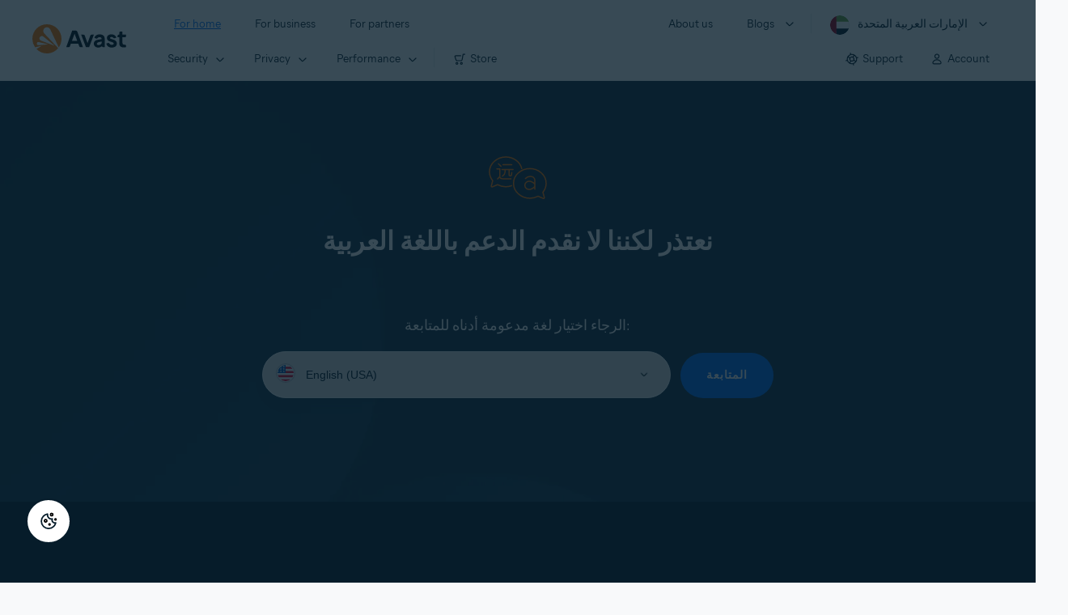

--- FILE ---
content_type: text/html;charset=UTF-8
request_url: https://support.avast.com/ar-ae/index
body_size: 33667
content:

<!DOCTYPE HTML>
<html lang="ar" lang="en">
    <head><script src="/static/111213/js/perf/stub.js" type="text/javascript"></script><script src="/jslibrary/1752551382258/ui-sfdc-javascript-impl/SfdcCore.js" type="text/javascript"></script><script src="/jslibrary/1746634855258/sfdc/IframeThirdPartyContextLogging.js" type="text/javascript"></script><script src="/resource/1744102234000/avast_resources/js/jquery-3.6.1.min.js" type="text/javascript"></script><script src="/static/111213/js/picklist4.js" type="text/javascript"></script><script src="/jslibrary/1686615502258/sfdc/VFState.js" type="text/javascript"></script><link class="user" href="/resource/1744102234000/avast_resources/style/avast_css.min.css" rel="stylesheet" type="text/css" /><link class="user" href="/resource/1748518006000/avast_automation_resources/css/header.css" rel="stylesheet" type="text/css" /><script src="/jslibrary/1647410351258/sfdc/NetworkTracking.js" type="text/javascript"></script><script>try{ NetworkTracking.init('/_ui/networks/tracking/NetworkTrackingServlet', 'network', '066b0000001WOas'); }catch(x){}try{ NetworkTracking.logPageView();}catch(x){}</script><script>(function(UITheme) {
    UITheme.getUITheme = function() { 
        return UserContext.uiTheme;
    };
}(window.UITheme = window.UITheme || {}));</script><span id="j_id0:j_id2:j_id3:j_id6">
       <script data-script-info="CHEQ Cookie Consent -- Brand: Avast -- Script Type: DEV" src="https://nexus.ensighten.com/symantec/avast_web/Bootstrap.js"></script></span>
    
    <script>
        window.sdl = window.sdl || [];

        window.addEventListener("error", function(e){
            sdl.push({
                system: {
                    error: {
                        code: "",
                        message: e.lineno + " (" + e.colno + ") - " + e.message,
                        type: "script",
                        description: e.filename
                    }
                },
                event: "system.error"
            });
        });
    </script>
    <script src="/resource/1744102234000/avast_resources/js/sdl.min.js"></script>
        <title>Support Center Unsupported Language | Official Avast Support</title>

    
    <script src="/resource/1744102234000/avast_resources/js/avast.min.js"></script>
    
    <script src="/resource/1713355349000/QualtricsJSAvast"></script>
    

    <meta content="text/html; charset=UTF-8" http-equiv="Content-Type" />
    <meta content="width=device-width, initial-scale=1.0" name="viewport" />
    <meta content="telephone=no" name="format-detection" />

    <meta content="نعتذر لكننا لا نقدم الدعم" name="description" />

    
    <meta content="HC-BQFzo6kzQvIaSeSqThgPgILFxvWov4MciSVYc9v0" name="google-site-verification" />

    
    <meta content="Support Center Unsupported Language | Official Avast Support" property="og:title" />
    <meta content="نعتذر لكننا لا نقدم الدعم" property="og:description" />
    <meta content="/resource/1744102234000/avast_resources/img/avast-logo-social.webp" property="og:image" />

    
        
    <meta content="default-src 'self'; script-src 'self' 'unsafe-eval' 'unsafe-inline' https://static.lightning.force.com/swe34/auraFW/javascript/ZzhjQmRxMXdrdzhvS0RJMG5qQVdxQTdEcXI0cnRHWU0zd2xrUnFaakQxNXc5LjMyMC4y/aura_prod.js https://b.static.lightning.force.com/swe2s.sfdc-cehfhs/auraFW/javascript/VFJhRGxfRlFsN29ySGg2SXFsaUZsQTFLcUUxeUY3ZVB6dE9hR0VheDVpb2cxMy4zMzU1NDQzMi4yNTE2NTgyNA/aura_prod.js https://b.static.lightning.force.com/swe2s.sfdc-cehfhs/auraFW/javascript/THl4S21tS3lfX1VPdk83d1ZYQXI4UUo4d1c2djVyVVc3NTc1a1lKNHV4S3cxMy4zMzU1NDQzMi4yNTE2NTgyNA/aura_prod.js  https://static.lightning.force.com/swe2s.sfdc-cehfhs/auraFW/javascript/c1ItM3NYNWFUOE5oQkUwZk1sYW1vQWg5TGxiTHU3MEQ5RnBMM0VzVXc1cmcxMS4zMjc2OC4z/aura_prod.js https://static.lightning.force.com/swe34.sfdc-cehfhs/auraFW/javascript/c1ItM3NYNWFUOE5oQkUwZk1sYW1vQWg5TGxiTHU3MEQ5RnBMM0VzVXc1cmcxMS4zMjc2OC4z/aura_prod.js https://static.lightning.force.com/swe34.sfdc-cehfhs/auraFW/javascript/eUNJbjV5czdoejBvRlA5OHpDU1dPd1pMVExBQkpJSlVFU29Ba3lmcUNLWlE5LjMyMC4y/aura_prod.js https://znb3hblkjhhpwrz9k-gendigital.siteintercept.qualtrics.com/ https://siteintercept.qualtrics.com/ https://*.salesforceliveagent.com/ https://*.ensighten.com/ https://static3.avast.com/  https://avast.my.site.com/ https://avast.my.salesforce-sites.com/ https://*.avast.com/ https://nortonlifelock.egain.cloud https://*.google-analytics.com   https://*.googletagmanager.com/ https://*.analytics-egain.com/ https://www.gstatic.com/ https://www.google.com     https://enable.customerjourney.com/ https://cdn.cookielaw.org/; object-src 'self' https://*.salesforceliveagent.com https://avast.my.site.com    https://avast.my.salesforce-sites.com https://*.avast.com; style-src 'self' 'unsafe-inline' https://*.salesforceliveagent.com https://avast.my.site.com https://avast.my.salesforce-sites.com https://*.avast.com; img-src 'self' data:  https://avast.file.force.com https://siteintercept.qualtrics.com/ https://*.salesforceliveagent.com https://avast.my.site.com https://avast.my.salesforce-sites.com https://*.avast.com https://cdn.cookielaw.org https://*.google-analytics.com https://*.googletagmanager.com https://www.google.com  https://*.google.com  https://*.google.ad  https://*.google.ae  https://*.google.com.af  https://*.google.com.ag  https://*.google.al  https://*.google.am  https://*.google.co.ao  https://*.google.com.ar  https://*.google.as  https://*.google.at  https://*.google.com.au  https://*.google.az  https://*.google.ba  https://*.google.com.bd  https://*.google.be  https://*.google.bf  https://*.google.bg  https://*.google.com.bh  https://*.google.bi  https://*.google.bj  https://*.google.com.bn  https://*.google.com.bo  https://*.google.com.br  https://*.google.bs  https://*.google.bt  https://*.google.co.bw  https://*.google.by  https://*.google.com.bz  https://*.google.ca  https://*.google.cd  https://*.google.cf  https://*.google.cg  https://*.google.ch  https://*.google.ci  https://*.google.co.ck  https://*.google.cl  https://*.google.cm  https://*.google.cn  https://*.google.com.co  https://*.google.co.cr  https://*.google.com.cu  https://*.google.cv  https://*.google.com.cy  https://*.google.cz  https://*.google.de  https://*.google.dj  https://*.google.dk  https://*.google.dm  https://*.google.com.do  https://*.google.dz  https://*.google.com.ec  https://*.google.ee  https://*.google.com.eg  https://*.google.es  https://*.google.com.et  https://*.google.fi  https://*.google.com.fj  https://*.google.fm  https://*.google.fr  https://*.google.ga  https://*.google.ge  https://*.google.gg  https://*.google.com.gh  https://*.google.com.gi  https://*.google.gl  https://*.google.gm  https://*.google.gr  https://*.google.com.gt  https://*.google.gy  https://*.google.com.hk  https://*.google.hn  https://*.google.hr  https://*.google.ht  https://*.google.hu  https://*.google.co.id  https://*.google.ie  https://*.google.co.il  https://*.google.im  https://*.google.co.in  https://*.google.iq  https://*.google.is  https://*.google.it  https://*.google.je  https://*.google.com.jm  https://*.google.jo  https://*.google.co.jp  https://*.google.co.ke  https://*.google.com.kh  https://*.google.ki  https://*.google.kg  https://*.google.co.kr  https://*.google.com.kw  https://*.google.kz  https://*.google.la  https://*.google.com.lb  https://*.google.li  https://*.google.lk  https://*.google.co.ls  https://*.google.lt  https://*.google.lu  https://*.google.lv  https://*.google.com.ly  https://*.google.co.ma  https://*.google.md  https://*.google.me  https://*.google.mg  https://*.google.mk  https://*.google.ml  https://*.google.com.mm  https://*.google.mn  https://*.google.com.mt  https://*.google.mu  https://*.google.mv  https://*.google.mw  https://*.google.com.mx  https://*.google.com.my  https://*.google.co.mz  https://*.google.com.na  https://*.google.com.ng  https://*.google.com.ni  https://*.google.ne  https://*.google.nl  https://*.google.no  https://*.google.com.np  https://*.google.nr  https://*.google.nu  https://*.google.co.nz  https://*.google.com.om  https://*.google.com.pa  https://*.google.com.pe  https://*.google.com.pg  https://*.google.com.ph  https://*.google.com.pk  https://*.google.pl  https://*.google.pn  https://*.google.com.pr  https://*.google.ps  https://*.google.pt  https://*.google.com.py  https://*.google.com.qa  https://*.google.ro  https://*.google.ru  https://*.google.rw  https://*.google.com.sa  https://*.google.com.sb  https://*.google.sc  https://*.google.se  https://*.google.com.sg  https://*.google.sh  https://*.google.si  https://*.google.sk  https://*.google.com.sl  https://*.google.sn  https://*.google.so  https://*.google.sm  https://*.google.sr  https://*.google.st  https://*.google.com.sv  https://*.google.td  https://*.google.tg  https://*.google.co.th  https://*.google.com.tj  https://*.google.tl  https://*.google.tm  https://*.google.tn  https://*.google.to  https://*.google.com.tr  https://*.google.tt  https://*.google.com.tw  https://*.google.co.tz  https://*.google.com.ua  https://*.google.co.ug  https://*.google.co.uk  https://*.google.com.uy  https://*.google.co.uz  https://*.google.com.vc  https://*.google.co.ve  https://*.google.co.vi  https://*.google.com.vn  https://*.google.vu  https://*.google.ws  https://*.google.rs  https://*.google.co.za  https://*.google.co.zm  https://*.google.co.zw  https://*.google.cat; frame-src 'self' https://www.googletagmanager.com https://gendigital.qualtrics.com https://*.salesforceliveagent.com https://avast.my.site.com https://www.google.com https://avast.my.salesforce-sites.com https://*.avast.com https://*.avg.com https://www.gstatic.com/ https://*.g.doubleclick.net https://*.analytics.google.com https://www.google.com https://*.analytics-egain.com https://*.sandbox.my.salesforce-sites.com https://*.avast.com https://fonts.gstatic.com/;  connect-src 'self' https://siteintercept.qualtrics.com/ https://*.salesforceliveagent.com https://avast.my.site.com https://avast.my.salesforce-sites.com https://*.avast.com https://nortonlifelock.egain.cloud https://cdn.cookielaw.org https://*.ensighten.com https://*.google-analytics.com https://analytics.google.com https://*.analytics.google.com https://*.googletagmanager.com https://*.g.doubleclick.net https://www.google.com https://*.analytics-egain.com https://enable.customerjourney.com/  https://*.google.com https://*.google.ad  https://*.google.ae  https://*.google.com.af  https://*.google.com.ag  https://*.google.al  https://*.google.am  https://*.google.co.ao  https://*.google.com.ar  https://*.google.as  https://*.google.at  https://*.google.com.au  https://*.google.az  https://*.google.ba  https://*.google.com.bd  https://*.google.be  https://*.google.bf  https://*.google.bg  https://*.google.com.bh  https://*.google.bi  https://*.google.bj  https://*.google.com.bn  https://*.google.com.bo  https://*.google.com.br  https://*.google.bs  https://*.google.bt  https://*.google.co.bw  https://*.google.by  https://*.google.com.bz  https://*.google.ca  https://*.google.cd  https://*.google.cf  https://*.google.cg  https://*.google.ch  https://*.google.ci  https://*.google.co.ck  https://*.google.cl  https://*.google.cm  https://*.google.cn  https://*.google.com.co  https://*.google.co.cr  https://*.google.com.cu  https://*.google.cv  https://*.google.com.cy  https://*.google.cz  https://*.google.de  https://*.google.dj  https://*.google.dk  https://*.google.dm  https://*.google.com.do  https://*.google.dz  https://*.google.com.ec  https://*.google.ee  https://*.google.com.eg  https://*.google.es  https://*.google.com.et  https://*.google.fi  https://*.google.com.fj  https://*.google.fm  https://*.google.fr  https://*.google.ga  https://*.google.ge  https://*.google.gg  https://*.google.com.gh  https://*.google.com.gi  https://*.google.gl  https://*.google.gm  https://*.google.gr  https://*.google.com.gt  https://*.google.gy  https://*.google.com.hk  https://*.google.hn  https://*.google.hr  https://*.google.ht  https://*.google.hu  https://*.google.co.id  https://*.google.ie  https://*.google.co.il  https://*.google.im  https://*.google.co.in  https://*.google.iq  https://*.google.is  https://*.google.it  https://*.google.je  https://*.google.com.jm  https://*.google.jo  https://*.google.co.jp  https://*.google.co.ke  https://*.google.com.kh  https://*.google.ki  https://*.google.kg  https://*.google.co.kr  https://*.google.com.kw  https://*.google.kz  https://*.google.la  https://*.google.com.lb  https://*.google.li  https://*.google.lk  https://*.google.co.ls  https://*.google.lt  https://*.google.lu  https://*.google.lv  https://*.google.com.ly  https://*.google.co.ma  https://*.google.md  https://*.google.me  https://*.google.mg  https://*.google.mk  https://*.google.ml  https://*.google.com.mm  https://*.google.mn  https://*.google.com.mt  https://*.google.mu  https://*.google.mv  https://*.google.mw  https://*.google.com.mx  https://*.google.com.my  https://*.google.co.mz  https://*.google.com.na  https://*.google.com.ng  https://*.google.com.ni  https://*.google.ne  https://*.google.nl  https://*.google.no  https://*.google.com.np  https://*.google.nr  https://*.google.nu  https://*.google.co.nz  https://*.google.com.om  https://*.google.com.pa  https://*.google.com.pe  https://*.google.com.pg  https://*.google.com.ph  https://*.google.com.pk  https://*.google.pl  https://*.google.pn  https://*.google.com.pr  https://*.google.ps  https://*.google.pt  https://*.google.com.py  https://*.google.com.qa  https://*.google.ro  https://*.google.ru  https://*.google.rw  https://*.google.com.sa  https://*.google.com.sb  https://*.google.sc  https://*.google.se  https://*.google.com.sg  https://*.google.sh  https://*.google.si  https://*.google.sk  https://*.google.com.sl  https://*.google.sn  https://*.google.so  https://*.google.sm  https://*.google.sr  https://*.google.st  https://*.google.com.sv  https://*.google.td  https://*.google.tg  https://*.google.co.th  https://*.google.com.tj  https://*.google.tl  https://*.google.tm  https://*.google.tn  https://*.google.to  https://*.google.com.tr  https://*.google.tt  https://*.google.com.tw  https://*.google.co.tz  https://*.google.com.ua  https://*.google.co.ug  https://*.google.co.uk  https://*.google.com.uy  https://*.google.co.uz  https://*.google.com.vc  https://*.google.co.ve  https://*.google.co.vi  https://*.google.com.vn  https://*.google.vu  https://*.google.ws  https://*.google.rs  https://*.google.co.za  https://*.google.co.zm  https://*.google.co.zw  https://*.google.cat" http-equiv="Content-Security-Policy" />

    <link href="/resource/1631772097000/AVAST_fav_icon" rel="icon" type="image/svg+xml" />

    <meta content="HDvQENtB3klaadSqitR6HB5oN6t2gzFY-aT5vaRSdkQ" name="google-site-verification" />
        <link href="https://support.avast.com/ar-ae/index" rel="canonical" />
                <link href="https://support.avast.com/en-us/index" hreflang="en-us" rel="alternate" />
                <link href="https://support.avast.com/en-ca/index" hreflang="en-ca" rel="alternate" />
                <link href="https://support.avast.com/en-gb/index" hreflang="en-gb" rel="alternate" />
                <link href="https://support.avast.com/en-au/index" hreflang="en-au" rel="alternate" />
                <link href="https://support.avast.com/en-za/index" hreflang="en-za" rel="alternate" />
                <link href="https://support.avast.com/en-ae/index" hreflang="en-ae" rel="alternate" />
                <link href="https://support.avast.com/en-id/index" hreflang="en-id" rel="alternate" />
                <link href="https://support.avast.com/en-in/index" hreflang="en-in" rel="alternate" />
                <link href="https://support.avast.com/en-my/index" hreflang="en-my" rel="alternate" />
                <link href="https://support.avast.com/en-nz/index" hreflang="en-nz" rel="alternate" />
                <link href="https://support.avast.com/en-ph/index" hreflang="en-ph" rel="alternate" />
                <link href="https://support.avast.com/en-sg/index" hreflang="en-sg" rel="alternate" />
                <link href="https://support.avast.com/fr-fr/index" hreflang="fr-fr" rel="alternate" />
                <link href="https://support.avast.com/fr-ca/index" hreflang="fr-ca" rel="alternate" />
                <link href="https://support.avast.com/fr-be/index" hreflang="fr-be" rel="alternate" />
                <link href="https://support.avast.com/fr-ch/index" hreflang="fr-ch" rel="alternate" />
                <link href="https://support.avast.com/cs-cz/index" hreflang="cs-cz" rel="alternate" />
                <link href="https://support.avast.com/cs-sk/index" hreflang="cs-sk" rel="alternate" />
                <link href="https://support.avast.com/de-de/index" hreflang="de-de" rel="alternate" />
                <link href="https://support.avast.com/de-ch/index" hreflang="de-ch" rel="alternate" />
                <link href="https://support.avast.com/es-es/index" hreflang="es-es" rel="alternate" />
                <link href="https://support.avast.com/es-ar/index" hreflang="es-ar" rel="alternate" />
                <link href="https://support.avast.com/es-cl/index" hreflang="es-cl" rel="alternate" />
                <link href="https://support.avast.com/es-co/index" hreflang="es-co" rel="alternate" />
                <link href="https://support.avast.com/es-us/index" hreflang="es-us" rel="alternate" />
                <link href="https://support.avast.com/es-mx/index" hreflang="es-mx" rel="alternate" />
                <link href="https://support.avast.com/it-it/index" hreflang="it-it" rel="alternate" />
                <link href="https://support.avast.com/ru-ru/index" hreflang="ru-ru" rel="alternate" />
                <link href="https://support.avast.com/ru-ua/index" hreflang="ru-ua" rel="alternate" />
                <link href="https://support.avast.com/ru-kz/index" hreflang="ru-kz" rel="alternate" />
                <link href="https://support.avast.com/nl-nl/index" hreflang="nl-nl" rel="alternate" />
                <link href="https://support.avast.com/nl-be/index" hreflang="nl-be" rel="alternate" />
                <link href="https://support.avast.com/pl-pl/index" hreflang="pl-pl" rel="alternate" />
                <link href="https://support.avast.com/pt-br/index" hreflang="pt-br" rel="alternate" />
                <link href="https://support.avast.com/pt-pt/index" hreflang="pt-pt" rel="alternate" />
                <link href="https://support.avast.com/ja-jp/index" hreflang="ja-jp" rel="alternate" />
            <link href="https://support.avast.com/en-us/index" hreflang="x-default" rel="alternate" />

    
    <link crossorigin="anonymous" href="https://www.google-analytics.com/" rel="preconnect" />
    <link crossorigin="anonymous" href="https://www.googletagmanager.com/" rel="preconnect" />

    
    <script>(function (w, d, s, l, i) {            
w[l] = w[l] || []; w[l].push({                
'gtm.start':
                    new Date().getTime(), event: 'gtm.js'            
}); var f = d.getElementsByTagName(s)[0],
                j = d.createElement(s), dl = l != 'dataLayer' ? '&l=' + l : ''; j.async = true; j.src =
                    'https://www.googletagmanager.com/gtm.js?id=' + i + dl; f.parentNode.insertBefore(j, f);
        })(window, document, 'script', 'sdl', 'GTM-WPC6R3K');</script>
    

    <script>
        sdl.push({
            session: {
                countryCode: "AE",
                secChUa: function () { return navigator.userAgentData !== undefined && navigator.userAgentData.brands.length > 0 ? navigator.userAgentData.brands : [] }(),
                platform: 'MAC_OS',
                mobile: 'false'
            },
            server: {
                provider: "Salesforce",
                platform: "web",
                env: "prod",
                dataCenter: "-",
                sdlVersion: "2021-05-05/v1"
            },
        });

        var a = new URLSearchParams(window.location.search)

        const kbParams = (function (data) {

            var result = 'no categories selected';
            try {

                if (Array.isArray(data) === false || data.length === 0) return ''; // Check if the received data is in array and if 
                const resultObj = {
                    'xm_journey': 'N/A',
                    'product': 'N/A',
                    'article_type': 'N/A',
                    'user_group': 'N/A'
                }; // default

                const dataCategories = {
                    'xm_journey': [],
                    'product': [],
                    'article_type': [],
                    'user_group': []
                }
                data.forEach(category => {

                    if (category.length < 2) return; // Ignore if first element is not 'Data Categories' or the array length is less
                    const key = category[0].toLowerCase().replace(/\s+/g, '_'); // Format key
                    category.shift()
                    dataCategories[key].push(category)
                });


                for (var cat in dataCategories) {

                    var firstCategory = ''
                    var br = 1
                    dataCategories[cat].forEach(dataCategory => {
                        if (br === 0) return
                        if (dataCategory.length === 1 || dataCategory.length === 2) {
                            if (dataCategory.length == 2) {
                                if (!firstCategory || (firstCategory && dataCategory[0].indexOf(firstCategory) > -1)) {
                                    resultObj[cat] = dataCategory.join(' > ')
                                    br = 0
                                }
                            } else {
                                firstCategory = dataCategory[0]
                                resultObj[cat] = dataCategory[0]
                            }
                        }

                    })
                }

                result = resultObj['xm_journey'] + '--' + resultObj['product'] + '--' + resultObj['article_type'] + '--' + resultObj['user_group'];
                return result;
            } catch (err) {
                return 'categorization failed'
            }


        })()


        sdl.push({
            event: "screen",
            screen: {
                location: {
                    url: window.location.search ? function (a) {
                        for (var b = ["ASWPARAM", "aswparam", "_ga"], c = 0; c < b.length; c++) a["delete"](b[c]);
                        return window.location.host + window.location.pathname + "?" + a.toString()
                    }(a) : window.location.host + window.location.pathname,
                    woParams: window.location.host + window.location.pathname,
                    protocol: window.location.protocol.replace(":", ""),
                    path: window.location.pathname,
                    hostname: 'support.avast.com',
                    hash: window.location.hash,
                    params: window.location.search ? Object.fromEntries(a) : {}
                },
                locale: 'ar-ae',
                screenCategory: 'support',
                title: document.title,
                type: 'support Unsupported Language'.toLowerCase(),
                name: '/ar-ae/noSupportedLanguage/index',
                lineOfBusiness: 'Consumer',
                screenId: '',
                kbCategories: {
                        brand: ''.includes(';')
                            ? ''.split(';').map(p => p.trim())
                            : [''],
                        userjourney: '',
                        platforms: ''.includes(';')
                            ? ''.split(';').map(p => p.trim())
                            : [''],
                        subscription: ''.includes(';')
                            ? ''.split(';').map(p => p.trim())
                            : [''],
                        "categories": kbParams
                }
            }
        });
        if (false) {
            function removeUnwantedParamsFromLink(a) {
                var b = window.location.hash,
                    c = new URL(a),
                    d = new URLSearchParams(c.search),
                    e = ["ASWPARAM", "aswparam", "_ga"];
                c.search = "";
                for (var f = c.toString().split("#")[0], g = 0; g < e.length; g++) d["delete"](e[g]);
                return f + "?" + d.toString() + b
            }

            window.addEventListener('DOMContentLoaded', (event) => {
                var elements = document.querySelectorAll('a.dl.external-link');
                for (var i = 0; i < elements.length; i++) {
                    elements[i].addEventListener('click', function (event) {
                        sdl.push({
                            "user": {
                                "download": {
                                    "products": [
                                        {
                                            campaign: '',
                                            campaignMarker: '',
                                            sku: '',
                                            maintenance: 0,
                                            seats: 1,
                                            quantity: 1,
                                            currencyCode: "USD",
                                            category: "Consumer",
                                            price: 0,
                                            tax: 0,
                                            brand: "avast",
                                            link: removeUnwantedParamsFromLink(event.target.href),
                                            offerType: "download",
                                            localPrice: 0,
                                            localTax: 0
                                        }
                                    ]
                                }
                            },
                            "event": "user.download.products"
                        });
                    });
                }
            });
        }
    </script>

    
    <script>
    /*! Declare GTM dataLayer */
    window.dataLayer = window.dataLayer || [];
    /*! Dimensions to dataLayer */
    dataLayer.push({
        'contentLocale': 'ar-ae', // Replace with correct language locale
        'pageName': 'Avast Support',
        'contentGroup': '(other)'
    });
    </script>
        
    
    <script>(function(w,d,s,l,i){w[l]=w[l]||[];w[l].push({'gtm.start':
    new Date().getTime(),event:'gtm.js'});var f=d.getElementsByTagName(s)[0],
    j=d.createElement(s),dl=l!='dataLayer'?'&l='+l:'';j.async=true;j.src=
    'https://www.googletagmanager.com/gtm.js?id='+i+dl;f.parentNode.insertBefore(j,f);
    })(window,document,'script','dataLayer','GTM-K6Z7XWM');</script>
    

    <script type="application/ld+json">
        {
            "@context": "https://schema.org",
            "@type": "Organization",
            "url": "https://www.avast.com/",
            "logo": "/resource/1744102234000/avast_resources/img/avast-logo-social.webp"
        }
    </script>
     <body>
          <div id="ZN_b3HblKJHhPwrz9k"></div>
    </body>
    </head>
    <body class="ar-ae first-menu-for-home"><div id="j_id0:page-container" class="page-container no-full-height">
    
    <noscript><iframe height="0" src="https://www.googletagmanager.com/ns.html?id=GTM-K6Z7XWM" style="display:none;visibility:hidden" width="0"></iframe></noscript>
    

    
    <script>fetch("https://www.avast.com/client-info.js?fetch=true").then(r=>r.text()).then(r=>{try
    {let t=JSON.parse(r);window.sdl=window.sdl||[],window.sdl.push(t)}
    catch(e){console.error("parse error:",e)}}).catch(r=>console.error("fetch error:",r));</script>




	<div class="navigation-mobile-overlay"></div>
	<header class="js-navigation-bootstrap header relative default web js-navigation-oo-19798 navigation-oo-19798" data-cmp-name="cmp-header">
		<div class="header-wrap">
			<div class="avast-logo">
				<a data-cta="logo" data-role="Nav:TopLink" href="//www.avast.com/index" target="_parent" title="Home">
					<img alt="Avast" height="36" src="/resource/1748518006000/avast_automation_resources/img/avast-logo-default.svg?orgId=00Db0000000Z3Sf" width="116" />
				</a>
			</div>

			<a class="reader-only" href="#main-content">Skip to main content</a>

			<button aria-label="Open or close navigation menu" class="js-toggle-menu hidden-desktop toggle-menu  bi-nav-menu" data-nav-mobile-toggle="open">
				<span>Close</span>
			</button>
			<nav>

				<div class="first-menu">
					<ul class="side" role="menubar">
						<li class="item for-home bi-nav-menu" data-bi-nav="Home" data-first-menu="for-home" role="none">
							<a class="category for-home hidden-mobile" data-cta="home" data-role="Nav:TopLink" href="//www.avast.com/index" role="menuitem" tabindex="0">For home</a>
							<span class="category hidden-desktop">For home</span>
							<span class="text hidden-desktop">Products for PC and mobile phone protection</span>
						</li>
						<li class="item for-business bi-nav-menu" data-bi-nav="Business" data-first-menu="for-business" role="none">
							<a class="category for-business hidden-mobile" data-cta="business" data-role="Nav:TopLink" href="//www.avast.com/business" role="menuitem" tabindex="0">For business</a>
							<span class="category hidden-desktop">For business</span>
							<span class="text hidden-desktop">Protect your business with Avast</span>
						</li>
						<li class="item for-partners bi-nav-menu" data-bi-nav="Partners" data-first-menu="for-partners" role="none">
							<a class="category for-partners hidden-mobile" data-cta="partners" data-role="Nav:TopLink" href="//www.avast.com/partners" role="menuitem" tabindex="0">For partners</a>
							<span class="category hidden-desktop">For partners</span>
							<span class="text hidden-desktop">Partner with Avast and boost your business</span>
						</li>
					</ul>
					<ul class="side" role="menubar">
						<li class="item about-us bi-nav-menu" data-bi-nav="About" data-first-menu="about-us" role="none">
							<a class="category about-us hidden-mobile" data-cta="about" data-role="Nav:TopLink" href="//www.avast.com/about" role="menuitem" tabindex="0">About us</a>
							<span class="category hidden-desktop" role="menuitem">About us</span>
							<span class="text hidden-desktop">Careers, media, contact</span>
						</li>
						<li class="js-blogs item blogs arrow bi-nav-menu" data-bi-nav="Blogs" role="none">
							<span class="category" role="menuitem" tabindex="0">Blogs</span>
							<span class="text hidden-desktop">Academy, Blog, Decoded, Forum</span>
						</li>

						<li class="item region arrow ar-ae js-language-selector-trigger bi-nav-menu" data-bi-nav="Regions" data-first-menu="regions" role="none">
							<a aria-label="الإمارات العربية المتحدة opens dialog" class="with-flag category" role="menuitem" tabindex="0">&#1575;&#1604;&#1573;&#1605;&#1575;&#1585;&#1575;&#1578; &#1575;&#1604;&#1593;&#1585;&#1576;&#1610;&#1577; &#1575;&#1604;&#1605;&#1578;&#1581;&#1583;&#1577;</a>
						</li>
					</ul>
				</div>




				<div class="second-menu for-home">
					<div class="js-back mobile back">For home</div>

					<ul class="side" role="menubar">

						<li data-second-menu="security" role="none">
							<span aria-controls="security" aria-expanded="false" class="subcategory security arrow" role="menuitem" tabindex="0">Security</span>

							<div class="third-menu security" id="navigation-security" role="menu">
								<ul class="block-products">
									<li class="product">

										<a class="content-windows" data-cta="homeSecurity" data-role="Nav:MenuItem" href="//www.avast.com/free-antivirus-download">
											<div class="name mobile-link">


												<div class="product-icon box small" data-cmp-name="cmp-product-icon">
													<img fetchpriority="low" src="/resource/1748518006000/avast_automation_resources/img/product-icon-32x32-free_white.svg?orgId=00Db0000000Z3Sf" />
												</div>
												<div class="product-name">Free Antivirus</div>
											</div>

											<div class="os win mac android ios">
												<div class="icon icon-16-win img-win" data-cmp-name="cmp-icon" role="img">
												</div>
												<div class="icon icon-16-mac img-mac" data-cmp-name="cmp-icon" role="img">
												</div>
												<div class="icon icon-16-android img-android" data-cmp-name="cmp-icon" role="img">
												</div>
												<div class="icon icon-16-ios img-ios" data-cmp-name="cmp-icon" role="img">
												</div>
												<div class="icon icon-16-win img-win-smb" data-cmp-name="cmp-icon" role="img">
												</div>
												<div class="icon icon-16-mac img-mac-smb" data-cmp-name="cmp-icon" role="img">
												</div>
												<div class="icon icon-16-server img-servers-smb" data-cmp-name="cmp-icon" role="img">
												</div>
												<div class="icon icon-16-linux img-linux-smb" data-cmp-name="cmp-icon" role="img">
												</div>
												<div class="icon icon-16-android img-android-smb" data-cmp-name="cmp-icon" role="img">
												</div>
												<div class="icon icon-16-ios img-ios-smb" data-cmp-name="cmp-icon" role="img">
												</div>
											</div>
											<div class="description">Free security and privacy protection</div>
										</a>

										<a class="content-mac" data-cta="homeSecurity" data-role="Nav:MenuItem" href="//www.avast.com/free-mac-security">
											<div class="name mobile-link">


												<div class="product-icon box small" data-cmp-name="cmp-product-icon">
													<img fetchpriority="low" src="/resource/1748518006000/avast_automation_resources/img/product-icon-32x32-free_white.svg?orgId=00Db0000000Z3Sf" />
												</div>
												<div class="product-name">Free Antivirus</div>
											</div>

											<div class="os win mac android ios">
												<div class="icon icon-16-win img-win" data-cmp-name="cmp-icon" role="img">
												</div>
												<div class="icon icon-16-mac img-mac" data-cmp-name="cmp-icon" role="img">
												</div>
												<div class="icon icon-16-android img-android" data-cmp-name="cmp-icon" role="img">
												</div>
												<div class="icon icon-16-ios img-ios" data-cmp-name="cmp-icon" role="img">
												</div>
												<div class="icon icon-16-win img-win-smb" data-cmp-name="cmp-icon" role="img">
												</div>
												<div class="icon icon-16-mac img-mac-smb" data-cmp-name="cmp-icon" role="img">
												</div>
												<div class="icon icon-16-server img-servers-smb" data-cmp-name="cmp-icon" role="img">
												</div>
												<div class="icon icon-16-linux img-linux-smb" data-cmp-name="cmp-icon" role="img">
												</div>
												<div class="icon icon-16-android img-android-smb" data-cmp-name="cmp-icon" role="img">
												</div>
												<div class="icon icon-16-ios img-ios-smb" data-cmp-name="cmp-icon" role="img">
												</div>
											</div>
											<div class="description">Free security and privacy protection</div>
										</a>

										<a class="content-android" data-cta="homeSecurity" data-role="Nav:MenuItem" href="//www.avast.com/free-mobile-security">
											<div class="name mobile-link">


												<div class="product-icon box small" data-cmp-name="cmp-product-icon">
													<img fetchpriority="low" src="/resource/1748518006000/avast_automation_resources/img/product-icon-32x32-free_white.svg?orgId=00Db0000000Z3Sf" />
												</div>
												<div class="product-name">Free Antivirus</div>
											</div>

											<div class="os win mac android ios">
												<div class="icon icon-16-win img-win" data-cmp-name="cmp-icon" role="img">
												</div>
												<div class="icon icon-16-mac img-mac" data-cmp-name="cmp-icon" role="img">
												</div>
												<div class="icon icon-16-android img-android" data-cmp-name="cmp-icon" role="img">
												</div>
												<div class="icon icon-16-ios img-ios" data-cmp-name="cmp-icon" role="img">
												</div>
												<div class="icon icon-16-win img-win-smb" data-cmp-name="cmp-icon" role="img">
												</div>
												<div class="icon icon-16-mac img-mac-smb" data-cmp-name="cmp-icon" role="img">
												</div>
												<div class="icon icon-16-server img-servers-smb" data-cmp-name="cmp-icon" role="img">
												</div>
												<div class="icon icon-16-linux img-linux-smb" data-cmp-name="cmp-icon" role="img">
												</div>
												<div class="icon icon-16-android img-android-smb" data-cmp-name="cmp-icon" role="img">
												</div>
												<div class="icon icon-16-ios img-ios-smb" data-cmp-name="cmp-icon" role="img">
												</div>
											</div>
											<div class="description">Free security and privacy protection</div>
										</a>

										<a class="content-ios" data-cta="homeSecurity" data-role="Nav:MenuItem" href="//www.avast.com/free-ios-security">
											<div class="name mobile-link">


												<div class="product-icon box small" data-cmp-name="cmp-product-icon">
													<img fetchpriority="low" src="/resource/1748518006000/avast_automation_resources/img/product-icon-32x32-free_white.svg?orgId=00Db0000000Z3Sf" />
												</div>
												<div class="product-name">Free Antivirus</div>
											</div>

											<div class="os win mac android ios">
												<div class="icon icon-16-win img-win" data-cmp-name="cmp-icon" role="img">
												</div>
												<div class="icon icon-16-mac img-mac" data-cmp-name="cmp-icon" role="img">
												</div>
												<div class="icon icon-16-android img-android" data-cmp-name="cmp-icon" role="img">
												</div>
												<div class="icon icon-16-ios img-ios" data-cmp-name="cmp-icon" role="img">
												</div>
												<div class="icon icon-16-win img-win-smb" data-cmp-name="cmp-icon" role="img">
												</div>
												<div class="icon icon-16-mac img-mac-smb" data-cmp-name="cmp-icon" role="img">
												</div>
												<div class="icon icon-16-server img-servers-smb" data-cmp-name="cmp-icon" role="img">
												</div>
												<div class="icon icon-16-linux img-linux-smb" data-cmp-name="cmp-icon" role="img">
												</div>
												<div class="icon icon-16-android img-android-smb" data-cmp-name="cmp-icon" role="img">
												</div>
												<div class="icon icon-16-ios img-ios-smb" data-cmp-name="cmp-icon" role="img">
												</div>
											</div>
											<div class="description">Free security and privacy protection</div>
										</a>
									</li>
									<li class="product">
										<a data-cta="homeSecurity" data-role="Nav:MenuItem" href="//www.avast.com/premium-security">
											<div class="name mobile-link">


												<div class="product-icon box small" data-cmp-name="cmp-product-icon">
													<img fetchpriority="low" src="/resource/1748518006000/avast_automation_resources/img/product-icon-32x32-premium_white.svg?orgId=00Db0000000Z3Sf" />
												</div>
												<div class="product-name">Premium Security</div>
											</div>

											<div class="os win mac android ios">
												<div class="icon icon-16-win img-win" data-cmp-name="cmp-icon" role="img">
												</div>
												<div class="icon icon-16-mac img-mac" data-cmp-name="cmp-icon" role="img">
												</div>
												<div class="icon icon-16-android img-android" data-cmp-name="cmp-icon" role="img">
												</div>
												<div class="icon icon-16-ios img-ios" data-cmp-name="cmp-icon" role="img">
												</div>
												<div class="icon icon-16-win img-win-smb" data-cmp-name="cmp-icon" role="img">
												</div>
												<div class="icon icon-16-mac img-mac-smb" data-cmp-name="cmp-icon" role="img">
												</div>
												<div class="icon icon-16-server img-servers-smb" data-cmp-name="cmp-icon" role="img">
												</div>
												<div class="icon icon-16-linux img-linux-smb" data-cmp-name="cmp-icon" role="img">
												</div>
												<div class="icon icon-16-android img-android-smb" data-cmp-name="cmp-icon" role="img">
												</div>
												<div class="icon icon-16-ios img-ios-smb" data-cmp-name="cmp-icon" role="img">
												</div>
											</div>
											<div class="description">Advanced security against all internet threats</div>
										</a>
									</li>
									<li class="product">
										<a data-cta="homeBundles" data-role="Nav:MenuItem" href="//www.avast.com/ultimate">
											<div class="name mobile-link">


												<div class="product-icon box small" data-cmp-name="cmp-product-icon">
													<img fetchpriority="low" src="/resource/1748518006000/avast_automation_resources/img/product-icon-32x32-ultimate_white.svg?orgId=00Db0000000Z3Sf" />
												</div>
												<div class="product-name">Ultimate</div>
											</div>

											<div class="os win mac android ios">
												<div class="icon icon-16-win img-win" data-cmp-name="cmp-icon" role="img">
												</div>
												<div class="icon icon-16-mac img-mac" data-cmp-name="cmp-icon" role="img">
												</div>
												<div class="icon icon-16-android img-android" data-cmp-name="cmp-icon" role="img">
												</div>
												<div class="icon icon-16-ios img-ios" data-cmp-name="cmp-icon" role="img">
												</div>
												<div class="icon icon-16-win img-win-smb" data-cmp-name="cmp-icon" role="img">
												</div>
												<div class="icon icon-16-mac img-mac-smb" data-cmp-name="cmp-icon" role="img">
												</div>
												<div class="icon icon-16-server img-servers-smb" data-cmp-name="cmp-icon" role="img">
												</div>
												<div class="icon icon-16-linux img-linux-smb" data-cmp-name="cmp-icon" role="img">
												</div>
												<div class="icon icon-16-android img-android-smb" data-cmp-name="cmp-icon" role="img">
												</div>
												<div class="icon icon-16-ios img-ios-smb" data-cmp-name="cmp-icon" role="img">
												</div>
											</div>
											<div class="description">Our best security, privacy, and performance apps in one package</div>
										</a>
									</li>
									<li class="product">
										<a data-cta="homeSecurity" data-role="Nav:MenuItem" href="//www.avast.com/avast-one">
											<div class="name mobile-link">


												<div class="product-icon box small" data-cmp-name="cmp-product-icon">
													<img fetchpriority="low" src="/resource/1748518006000/avast_automation_resources/img/product-icon-32x32-avast-one_white.svg?orgId=00Db0000000Z3Sf" />
												</div>
												<div class="product-name">Avast One</div>
											</div>

											<div class="os win mac android ios">
												<div class="icon icon-16-win img-win" data-cmp-name="cmp-icon" role="img">
												</div>
												<div class="icon icon-16-mac img-mac" data-cmp-name="cmp-icon" role="img">
												</div>
												<div class="icon icon-16-android img-android" data-cmp-name="cmp-icon" role="img">
												</div>
												<div class="icon icon-16-ios img-ios" data-cmp-name="cmp-icon" role="img">
												</div>
												<div class="icon icon-16-win img-win-smb" data-cmp-name="cmp-icon" role="img">
												</div>
												<div class="icon icon-16-mac img-mac-smb" data-cmp-name="cmp-icon" role="img">
												</div>
												<div class="icon icon-16-server img-servers-smb" data-cmp-name="cmp-icon" role="img">
												</div>
												<div class="icon icon-16-linux img-linux-smb" data-cmp-name="cmp-icon" role="img">
												</div>
												<div class="icon icon-16-android img-android-smb" data-cmp-name="cmp-icon" role="img">
												</div>
												<div class="icon icon-16-ios img-ios-smb" data-cmp-name="cmp-icon" role="img">
												</div>
											</div>
											<div class="description">Our simplest all-in-one app for your devices</div>
										</a>
									</li>
								</ul>

								<p class="hint hidden-mobile">Looking for a product for your device?
									<a data-cta="homeSecurityLink" data-role="Nav:MenuItem" href="//www.avast.com/free-antivirus-download">Free&nbsp;Antivirus&nbsp;for&nbsp;PC</a>,
									<a data-cta="homeSecurityLink" data-role="Nav:MenuItem" href="//www.avast.com/free-mobile-security">Free&nbsp;Security&nbsp;for&nbsp;Android</a>,
									<a data-cta="homeSecurityLink" data-role="Nav:MenuItem" href="//www.avast.com/free-mac-security">Free&nbsp;Security&nbsp;for&nbsp;Mac</a>,
									<a data-cta="homeSecurityLink" data-role="Nav:MenuItem" href="//www.avast.com/free-ios-security">Free&nbsp;Security&nbsp;for&nbsp;iPhone/iPad</a>
								</p>

								<p class="js-hint hint hidden-desktop">
									<span class="js-hint-close close-hint"></span>
									<span class="js-hint-toggler hint-title">Looking for a product for your device?</span>
									<span class="hint-content">
										<a data-cta="homeSecurityLink" data-role="Nav:MenuItem" href="//www.avast.com/free-antivirus-download">Free&nbsp;Antivirus&nbsp;for&nbsp;PC</a>
										<a data-cta="homeSecurityLink" data-role="Nav:MenuItem" href="//www.avast.com/free-mac-security">Free&nbsp;Security&nbsp;for&nbsp;Mac</a>
										<a data-cta="homeSecurityLink" data-role="Nav:MenuItem" href="//www.avast.com/free-mobile-security">Free&nbsp;Security&nbsp;for&nbsp;Android</a>
										<a data-cta="homeSecurityLink" data-role="Nav:MenuItem" href="//www.avast.com/free-ios-security">Free&nbsp;Security&nbsp;for&nbsp;iPhone/iPad</a>
									</span>
								</p>
							</div>

						</li>

						<li data-second-menu="privacy" role="none">
							<span aria-controls="privacy" aria-expanded="false" class="subcategory privacy arrow" role="menuitem" tabindex="0">Privacy</span>

							<div class="third-menu privacy" id="navigation-privacy" role="menu">
								<ul class="block-products">
									<li class="product">
										<a data-cta="homePrivacy" data-role="Nav:MenuItem" href="//www.avast.com/secureline-vpn">
											<div class="name mobile-link">


												<div class="product-icon box small" data-cmp-name="cmp-product-icon">
													<img fetchpriority="low" src="/resource/1748518006000/avast_automation_resources/img/product-icon-32x32-vpn_white.svg?orgId=00Db0000000Z3Sf" />
												</div>
												<div class="product-name">SecureLine VPN</div>
											</div>

											<div class="os win mac android ios">
												<div class="icon icon-16-win img-win" data-cmp-name="cmp-icon" role="img">
												</div>
												<div class="icon icon-16-mac img-mac" data-cmp-name="cmp-icon" role="img">
												</div>
												<div class="icon icon-16-android img-android" data-cmp-name="cmp-icon" role="img">
												</div>
												<div class="icon icon-16-ios img-ios" data-cmp-name="cmp-icon" role="img">
												</div>
												<div class="icon icon-16-win img-win-smb" data-cmp-name="cmp-icon" role="img">
												</div>
												<div class="icon icon-16-mac img-mac-smb" data-cmp-name="cmp-icon" role="img">
												</div>
												<div class="icon icon-16-server img-servers-smb" data-cmp-name="cmp-icon" role="img">
												</div>
												<div class="icon icon-16-linux img-linux-smb" data-cmp-name="cmp-icon" role="img">
												</div>
												<div class="icon icon-16-android img-android-smb" data-cmp-name="cmp-icon" role="img">
												</div>
												<div class="icon icon-16-ios img-ios-smb" data-cmp-name="cmp-icon" role="img">
												</div>
											</div>
											<div class="description">Encrypt your connection to stay safe on public networks</div>
										</a>
									</li>
									<li class="product">
										<a data-cta="homePrivacy" data-role="Nav:MenuItem" href="//www.avast.com/antitrack">
											<div class="name mobile-link">


												<div class="product-icon box small" data-cmp-name="cmp-product-icon">
													<img fetchpriority="low" src="/resource/1748518006000/avast_automation_resources/img/product-icon-32x32-antitrack_white.svg?orgId=00Db0000000Z3Sf" />
												</div>
												<div class="product-name">AntiTrack</div>
											</div>

											<div class="os win mac">
												<div class="icon icon-16-win img-win" data-cmp-name="cmp-icon" role="img">
												</div>
												<div class="icon icon-16-mac img-mac" data-cmp-name="cmp-icon" role="img">
												</div>
												<div class="icon icon-16-android img-android" data-cmp-name="cmp-icon" role="img">
												</div>
												<div class="icon icon-16-ios img-ios" data-cmp-name="cmp-icon" role="img">
												</div>
												<div class="icon icon-16-win img-win-smb" data-cmp-name="cmp-icon" role="img">
												</div>
												<div class="icon icon-16-mac img-mac-smb" data-cmp-name="cmp-icon" role="img">
												</div>
												<div class="icon icon-16-server img-servers-smb" data-cmp-name="cmp-icon" role="img">
												</div>
												<div class="icon icon-16-linux img-linux-smb" data-cmp-name="cmp-icon" role="img">
												</div>
												<div class="icon icon-16-android img-android-smb" data-cmp-name="cmp-icon" role="img">
												</div>
												<div class="icon icon-16-ios img-ios-smb" data-cmp-name="cmp-icon" role="img">
												</div>
											</div>
											<div class="description">Disguise your digital fingerprint to avoid personalized ads</div>
										</a>
									</li>
									<li class="product">
										<a data-cta="homePrivacy" data-role="Nav:MenuItem" href="//www.avast.com/secure-browser">
											<div class="name mobile-link">


												<div class="product-icon box small light" data-cmp-name="cmp-product-icon">
													<img fetchpriority="low" src="/resource/1748518006000/avast_automation_resources/img/product-icon-32x32-secure-browser-color.svg?orgId=00Db0000000Z3Sf" />
												</div>
												<div class="product-name">Secure Browser</div>
											</div>

											<div class="os win mac android ios">
												<div class="icon icon-16-win img-win" data-cmp-name="cmp-icon" role="img">
												</div>
												<div class="icon icon-16-mac img-mac" data-cmp-name="cmp-icon" role="img">
												</div>
												<div class="icon icon-16-android img-android" data-cmp-name="cmp-icon" role="img">
												</div>
												<div class="icon icon-16-ios img-ios" data-cmp-name="cmp-icon" role="img">
												</div>
												<div class="icon icon-16-win img-win-smb" data-cmp-name="cmp-icon" role="img">
												</div>
												<div class="icon icon-16-mac img-mac-smb" data-cmp-name="cmp-icon" role="img">
												</div>
												<div class="icon icon-16-server img-servers-smb" data-cmp-name="cmp-icon" role="img">
												</div>
												<div class="icon icon-16-linux img-linux-smb" data-cmp-name="cmp-icon" role="img">
												</div>
												<div class="icon icon-16-android img-android-smb" data-cmp-name="cmp-icon" role="img">
												</div>
												<div class="icon icon-16-ios img-ios-smb" data-cmp-name="cmp-icon" role="img">
												</div>
											</div>
											<div class="description">Secure, private, and easy to use web browser</div>
										</a>
									</li>
									<li class="product secure-browser-pro">
										<a data-cta="homePrivacy" data-role="Nav:MenuItem" href="//www.avast.com/secure-browser-pro">
											<div class="name mobile-link">


												<div class="product-icon box small light" data-cmp-name="cmp-product-icon">
													<img fetchpriority="low" src="/resource/1748518006000/avast_automation_resources/img/product-icon-32x32-secure-browser-pro-color.svg?orgId=00Db0000000Z3Sf" />
												</div>
												<div class="product-name">Secure Browser PRO</div>
											</div>

											<div class="os win mac android ios">
												<div class="icon icon-16-win img-win" data-cmp-name="cmp-icon" role="img">
												</div>
												<div class="icon icon-16-mac img-mac" data-cmp-name="cmp-icon" role="img">
												</div>
												<div class="icon icon-16-android img-android" data-cmp-name="cmp-icon" role="img">
												</div>
												<div class="icon icon-16-ios img-ios" data-cmp-name="cmp-icon" role="img">
												</div>
												<div class="icon icon-16-win img-win-smb" data-cmp-name="cmp-icon" role="img">
												</div>
												<div class="icon icon-16-mac img-mac-smb" data-cmp-name="cmp-icon" role="img">
												</div>
												<div class="icon icon-16-server img-servers-smb" data-cmp-name="cmp-icon" role="img">
												</div>
												<div class="icon icon-16-linux img-linux-smb" data-cmp-name="cmp-icon" role="img">
												</div>
												<div class="icon icon-16-android img-android-smb" data-cmp-name="cmp-icon" role="img">
												</div>
												<div class="icon icon-16-ios img-ios-smb" data-cmp-name="cmp-icon" role="img">
												</div>
											</div>
											<div class="description">Unlock the full potential of Avast Secure Browser and fully encrypt your online activity</div>
										</a>
									</li>
									<li class="product">
										<a data-cta="homePrivacy" data-role="Nav:MenuItem" href="//www.avast.com/breachguard">
											<div class="name mobile-link">


												<div class="product-icon box small" data-cmp-name="cmp-product-icon">
													<img fetchpriority="low" src="/resource/1748518006000/avast_automation_resources/img/product-icon-32x32-breachguard_white.svg?orgId=00Db0000000Z3Sf" />
												</div>
												<div class="product-name">BreachGuard</div>
											</div>

											<div class="os win mac">
												<div class="icon icon-16-win img-win" data-cmp-name="cmp-icon" role="img">
												</div>
												<div class="icon icon-16-mac img-mac" data-cmp-name="cmp-icon" role="img">
												</div>
												<div class="icon icon-16-android img-android" data-cmp-name="cmp-icon" role="img">
												</div>
												<div class="icon icon-16-ios img-ios" data-cmp-name="cmp-icon" role="img">
												</div>
												<div class="icon icon-16-win img-win-smb" data-cmp-name="cmp-icon" role="img">
												</div>
												<div class="icon icon-16-mac img-mac-smb" data-cmp-name="cmp-icon" role="img">
												</div>
												<div class="icon icon-16-server img-servers-smb" data-cmp-name="cmp-icon" role="img">
												</div>
												<div class="icon icon-16-linux img-linux-smb" data-cmp-name="cmp-icon" role="img">
												</div>
												<div class="icon icon-16-android img-android-smb" data-cmp-name="cmp-icon" role="img">
												</div>
												<div class="icon icon-16-ios img-ios-smb" data-cmp-name="cmp-icon" role="img">
												</div>
											</div>
											<div class="description">Protect your personal info from being exposed and sold</div>
										</a>
									</li>

									<li class="product header-online-privacy">
										<a data-cta="homePrivacy" data-role="Nav:MenuItem" href="//www.avast.com/avast-online-security">
											<div class="name mobile-link">


												<div class="product-icon box small" data-cmp-name="cmp-product-icon">
													<img fetchpriority="low" src="/resource/1748518006000/avast_automation_resources/img/product-icon-32x32-online-privacy-and-security_white.svg?orgId=00Db0000000Z3Sf" />
												</div>
												<div class="product-name">Online Security &amp; Privacy</div>
											</div>

											<div class="os ">
												<div class="icon icon-16-win img-win" data-cmp-name="cmp-icon" role="img">
												</div>
												<div class="icon icon-16-mac img-mac" data-cmp-name="cmp-icon" role="img">
												</div>
												<div class="icon icon-16-android img-android" data-cmp-name="cmp-icon" role="img">
												</div>
												<div class="icon icon-16-ios img-ios" data-cmp-name="cmp-icon" role="img">
												</div>
												<div class="icon icon-16-win img-win-smb" data-cmp-name="cmp-icon" role="img">
												</div>
												<div class="icon icon-16-mac img-mac-smb" data-cmp-name="cmp-icon" role="img">
												</div>
												<div class="icon icon-16-server img-servers-smb" data-cmp-name="cmp-icon" role="img">
												</div>
												<div class="icon icon-16-linux img-linux-smb" data-cmp-name="cmp-icon" role="img">
												</div>
												<div class="icon icon-16-android img-android-smb" data-cmp-name="cmp-icon" role="img">
												</div>
												<div class="icon icon-16-ios img-ios-smb" data-cmp-name="cmp-icon" role="img">
												</div>
											</div>
											<div class="description">Privacy and security browser extension from Avast</div>
										</a>
									</li>

								</ul>
							</div>

						</li>

						<li data-second-menu="performance" role="none">
							<span aria-controls="performance" aria-expanded="false" class="subcategory performance arrow" role="menuitem" tabindex="0">Performance</span>

							<div class="third-menu performance" id="navigation-performance" role="menu">
								<ul class="block-products">
									<li class="product">

										<a class="content-windows" data-cta="homePerformance" data-role="Nav:MenuItem" href="//www.avast.com/cleanup">
											<div class="name mobile-link">


												<div class="product-icon box small" data-cmp-name="cmp-product-icon">
													<img fetchpriority="low" src="/resource/1748518006000/avast_automation_resources/img/product-icon-32x32-cleanup-premium_white.svg?orgId=00Db0000000Z3Sf" />
												</div>
												<div class="product-name">Cleanup Premium</div>
											</div>

											<div class="os win mac android">
												<div class="icon icon-16-win img-win" data-cmp-name="cmp-icon" role="img">
												</div>
												<div class="icon icon-16-mac img-mac" data-cmp-name="cmp-icon" role="img">
												</div>
												<div class="icon icon-16-android img-android" data-cmp-name="cmp-icon" role="img">
												</div>
												<div class="icon icon-16-ios img-ios" data-cmp-name="cmp-icon" role="img">
												</div>
												<div class="icon icon-16-win img-win-smb" data-cmp-name="cmp-icon" role="img">
												</div>
												<div class="icon icon-16-mac img-mac-smb" data-cmp-name="cmp-icon" role="img">
												</div>
												<div class="icon icon-16-server img-servers-smb" data-cmp-name="cmp-icon" role="img">
												</div>
												<div class="icon icon-16-linux img-linux-smb" data-cmp-name="cmp-icon" role="img">
												</div>
												<div class="icon icon-16-android img-android-smb" data-cmp-name="cmp-icon" role="img">
												</div>
												<div class="icon icon-16-ios img-ios-smb" data-cmp-name="cmp-icon" role="img">
												</div>
											</div>
											<div class="description">Boost your computer&#8217;s speed and performance</div>
										</a>

										<a class="content-mac" data-cta="homePerformance" data-role="Nav:MenuItem" href="//www.avast.com/cleanup-mac">
											<div class="name mobile-link">


												<div class="product-icon box small" data-cmp-name="cmp-product-icon">
													<img fetchpriority="low" src="/resource/1748518006000/avast_automation_resources/img/product-icon-32x32-cleanup-premium_white.svg?orgId=00Db0000000Z3Sf" />
												</div>
												<div class="product-name">Cleanup Premium</div>
											</div>

											<div class="os win mac android">
												<div class="icon icon-16-win img-win" data-cmp-name="cmp-icon" role="img">
												</div>
												<div class="icon icon-16-mac img-mac" data-cmp-name="cmp-icon" role="img">
												</div>
												<div class="icon icon-16-android img-android" data-cmp-name="cmp-icon" role="img">
												</div>
												<div class="icon icon-16-ios img-ios" data-cmp-name="cmp-icon" role="img">
												</div>
												<div class="icon icon-16-win img-win-smb" data-cmp-name="cmp-icon" role="img">
												</div>
												<div class="icon icon-16-mac img-mac-smb" data-cmp-name="cmp-icon" role="img">
												</div>
												<div class="icon icon-16-server img-servers-smb" data-cmp-name="cmp-icon" role="img">
												</div>
												<div class="icon icon-16-linux img-linux-smb" data-cmp-name="cmp-icon" role="img">
												</div>
												<div class="icon icon-16-android img-android-smb" data-cmp-name="cmp-icon" role="img">
												</div>
												<div class="icon icon-16-ios img-ios-smb" data-cmp-name="cmp-icon" role="img">
												</div>
											</div>
											<div class="description">Boost your computer&#8217;s speed and performance</div>
										</a>

										<a class="content-android" data-cta="homePerformance" data-role="Nav:MenuItem" href="//www.avast.com/cleanup-android">
											<div class="name mobile-link">


												<div class="product-icon box small" data-cmp-name="cmp-product-icon">
													<img fetchpriority="low" src="/resource/1748518006000/avast_automation_resources/img/product-icon-32x32-cleanup-premium_white.svg?orgId=00Db0000000Z3Sf" />
												</div>
												<div class="product-name">Cleanup Premium</div>
											</div>

											<div class="os win mac android">
												<div class="icon icon-16-win img-win" data-cmp-name="cmp-icon" role="img">
												</div>
												<div class="icon icon-16-mac img-mac" data-cmp-name="cmp-icon" role="img">
												</div>
												<div class="icon icon-16-android img-android" data-cmp-name="cmp-icon" role="img">
												</div>
												<div class="icon icon-16-ios img-ios" data-cmp-name="cmp-icon" role="img">
												</div>
												<div class="icon icon-16-win img-win-smb" data-cmp-name="cmp-icon" role="img">
												</div>
												<div class="icon icon-16-mac img-mac-smb" data-cmp-name="cmp-icon" role="img">
												</div>
												<div class="icon icon-16-server img-servers-smb" data-cmp-name="cmp-icon" role="img">
												</div>
												<div class="icon icon-16-linux img-linux-smb" data-cmp-name="cmp-icon" role="img">
												</div>
												<div class="icon icon-16-android img-android-smb" data-cmp-name="cmp-icon" role="img">
												</div>
												<div class="icon icon-16-ios img-ios-smb" data-cmp-name="cmp-icon" role="img">
												</div>
											</div>
											<div class="description">Boost your computer&#8217;s speed and performance</div>
										</a>

										<a class="content-ios" data-cta="homePerformance" data-role="Nav:MenuItem" href="//www.avast.com/cleanup">
											<div class="name mobile-link">


												<div class="product-icon box small" data-cmp-name="cmp-product-icon">
													<img fetchpriority="low" src="/resource/1748518006000/avast_automation_resources/img/product-icon-32x32-cleanup-premium_white.svg?orgId=00Db0000000Z3Sf" />
												</div>
												<div class="product-name">Cleanup Premium</div>
											</div>

											<div class="os win mac android">
												<div class="icon icon-16-win img-win" data-cmp-name="cmp-icon" role="img">
												</div>
												<div class="icon icon-16-mac img-mac" data-cmp-name="cmp-icon" role="img">
												</div>
												<div class="icon icon-16-android img-android" data-cmp-name="cmp-icon" role="img">
												</div>
												<div class="icon icon-16-ios img-ios" data-cmp-name="cmp-icon" role="img">
												</div>
												<div class="icon icon-16-win img-win-smb" data-cmp-name="cmp-icon" role="img">
												</div>
												<div class="icon icon-16-mac img-mac-smb" data-cmp-name="cmp-icon" role="img">
												</div>
												<div class="icon icon-16-server img-servers-smb" data-cmp-name="cmp-icon" role="img">
												</div>
												<div class="icon icon-16-linux img-linux-smb" data-cmp-name="cmp-icon" role="img">
												</div>
												<div class="icon icon-16-android img-android-smb" data-cmp-name="cmp-icon" role="img">
												</div>
												<div class="icon icon-16-ios img-ios-smb" data-cmp-name="cmp-icon" role="img">
												</div>
											</div>
											<div class="description">Boost your computer&#8217;s speed and performance</div>
										</a>
									</li>
									<li class="product">
										<a data-cta="homePerformance" data-role="Nav:MenuItem" href="//www.avast.com/driver-updater">
											<div class="name mobile-link">


												<div class="product-icon box small" data-cmp-name="cmp-product-icon">
													<img fetchpriority="low" src="/resource/1748518006000/avast_automation_resources/img/product-icon-32x32-driver-updater_white.svg?orgId=00Db0000000Z3Sf" />
												</div>
												<div class="product-name">Driver Updater</div>
											</div>

											<div class="os win">
												<div class="icon icon-16-win img-win" data-cmp-name="cmp-icon" role="img">
												</div>
												<div class="icon icon-16-mac img-mac" data-cmp-name="cmp-icon" role="img">
												</div>
												<div class="icon icon-16-android img-android" data-cmp-name="cmp-icon" role="img">
												</div>
												<div class="icon icon-16-ios img-ios" data-cmp-name="cmp-icon" role="img">
												</div>
												<div class="icon icon-16-win img-win-smb" data-cmp-name="cmp-icon" role="img">
												</div>
												<div class="icon icon-16-mac img-mac-smb" data-cmp-name="cmp-icon" role="img">
												</div>
												<div class="icon icon-16-server img-servers-smb" data-cmp-name="cmp-icon" role="img">
												</div>
												<div class="icon icon-16-linux img-linux-smb" data-cmp-name="cmp-icon" role="img">
												</div>
												<div class="icon icon-16-android img-android-smb" data-cmp-name="cmp-icon" role="img">
												</div>
												<div class="icon icon-16-ios img-ios-smb" data-cmp-name="cmp-icon" role="img">
												</div>
											</div>
											<div class="description">Automatically update drivers with a single click</div>
										</a>
									</li>
								</ul>
							</div>

						</li>
						<li role="none">
							<a class="desktop" data-cta="homeShop" data-role="Nav:MenuItem" href="//www.avast.com/store" role="menuitem">
								<div class="subcategory shop">

									<div class="icon icon-16-store hidden-mobile" data-cmp-name="cmp-icon" role="img">
									</div>
									Store </div>
							</a>
						</li>
					</ul>

					<ul class="side mobile-links-top" role="menubar">
						<li class="mobile" role="none">
							<a data-cta="home" data-role="Nav:MenuItem" href="//www.avast.com/index" role="menuitem">
								<div class="subcategory home">

									<div class="icon icon-40-home mobile" data-cmp-name="cmp-icon" role="img">
									</div>
									Home
								</div>
							</a>
						</li>
						<li role="none">
							<a data-cta="homeSupport" data-role="Nav:MenuItem" href="https://support.avast.com/en-ww/index" role="menuitem">
								<div class="subcategory support">

									<div class="icon icon-16-support hidden-mobile" data-cmp-name="cmp-icon" role="img">
									</div>

									<div class="icon icon-40-support mobile" data-cmp-name="cmp-icon" role="img">
									</div>
									Support
								</div>
							</a>
						</li>
						<li role="none">
							<a class="mobile" data-cta="homeShop" data-role="Nav:MenuItem" href="//www.avast.com/store" role="menuitem">
								<div class="subcategory shop">

									<div class="icon icon-40-store" data-cmp-name="cmp-icon" role="img">
									</div>
									Store
								</div>
							</a>
						</li>
						<li role="none">
							<a data-cta="homeAccount" data-role="Nav:MenuItem" href="https://id.avast.com/en-ww" role="menuitem">
								<div class="subcategory account">

									<div class="icon icon-16-account hidden-mobile" data-cmp-name="cmp-icon" role="img">
									</div>

									<div class="icon icon-40-account mobile" data-cmp-name="cmp-icon" role="img">
									</div>
									Account
								</div>
							</a>
						</li>
					</ul>
				</div>



				<div class="second-menu for-business">
					<div class="js-back mobile back">For business</div>
					<ul class="side" role="menubar">
						<li data-second-menu="products">
							<span aria-controls="solutions" aria-expanded="false" class="subcategory products arrow" role="menuitem" tabindex="0">Products</span>

							<div class="third-menu products solutions" id="navigation-solutions">
								<ul class="block-products">

									<li class="product">
										<a data-cta="homeOffice" data-role="Nav:MenuItem" href="//www.avast.com/business/products/home-office">
											<div class="name">


												<div class="product-icon box small smb" data-cmp-name="cmp-product-icon">
													<img fetchpriority="low" src="/resource/1748518006000/avast_automation_resources/img/product-icon-32x32-smb-home-office_white.svg?orgId=00Db0000000Z3Sf" />
												</div>
												<div class="product-name">Small &amp; Home
													<br />Office</div>
											</div>
											<div class="category">1-10 devices</div>
										</a>
										<div class="description">Protect up to 10 devices, including laptops, mobile, computers, and tablets with
											<a data-cta="smallOfficeProtection" data-role="Nav:MenuItem" href="//www.avast.com/business/products/small-office-protection">Small Office Protection.</a>
										</div>
									</li>


									<li class="product">
										<a data-cta="smallBusiness" data-role="Nav:MenuItem" href="//www.avast.com/business/products/small-business">
											<div class="name">


												<div class="product-icon box small smb" data-cmp-name="cmp-product-icon">
													<img fetchpriority="low" src="/resource/1748518006000/avast_automation_resources/img/product-icon-32x32-smb-small-business_white.svg?orgId=00Db0000000Z3Sf" />
												</div>
												<div class="product-name">Small Businesses</div>
											</div>
											<div class="category">11+ devices</div>
										</a>
										<div class="description">
											<a data-cta="smallBusinessEssential" data-role="Nav:MenuItem" href="//www.avast.com/business/products/essential">Essential</a>,
											<a data-cta="smallBusinessPremium" data-role="Nav:MenuItem" href="//www.avast.com/business/products/premium">Premium</a>, or
											<a data-cta="smallBusinessUltimate" data-role="Nav:MenuItem" href="//www.avast.com/business/products/ultimate">Ultimate</a> Business Security managed from integrated, cloud-based Business Hub platform.</div>
									</li>


									<li class="product speciality-products">
										<div class="name">
											Specialized products
										</div>
										<ul>
											<li class="mobile-link">
												<a data-cta="patchManagement" data-role="Nav:MenuItem" href="//www.avast.com/business/products/patch-management">Patch Management</a>
											</li>
											<li class="mobile-link">
												<a data-cta="cloudBackup" data-role="Nav:MenuItem" href="//www.avast.com/business/business-hub/cloud-backup-for-small-business">Cloud Backup</a>
											</li>
											<li class="mobile-link">
												<a data-cta="premiumRemoteControl" data-role="Nav:MenuItem" href="//www.avast.com/business/console/premium-remote-control">Premium Remote Control</a>
											</li>
											<li class="mobile-link">
												<a data-cta="antivirusForLinux" data-role="Nav:MenuItem" href="//www.avast.com/business/products/linux-antivirus">Antivirus for Linux</a>
											</li>
											<li class="mobile-link">
												<a data-cta="CCleaner" data-role="Nav:MenuItem" href="//www.avast.com/business/products/ccleaner">CCleaner</a>
											</li>
										</ul>
									</li>

								</ul>

								<div class="hint">
									<p>Not sure which solution is right for your business?</p>
									<div class="hint-button">

										<div class="btn-wrapper" data-cmp-name="cmp-button">
											<a class="btn btn-sm btn-primary btn-icon-right" data-cms-component="button--btn-sm btn-primary" data-position="navigation" data-role="cta-link" href="//www.avast.com/business/help-me-choose">
												<span>Help me choose</span>
												<div class="icon icon-16-arrow-right btn-icon" data-cmp-name="cmp-icon" role="img">
												</div>
											</a>
										</div>
									</div>
								</div>
							</div>

						</li>
						<li data-second-menu="business-partners">
							<span aria-controls="partners" aria-expanded="false" class="subcategory business-partners arrow" role="menuitem" tabindex="0">Business partners</span>


							<div class="third-menu business-partners" id="navigation-partners">
								<ul class="block-products">

									<li class="product">
										<div class="name">
											Partnership opportunities
										</div>
										<ul>
											<li class="mobile-link">
												<a data-cta="MSPs" data-role="Nav:MenuItem" href="//www.avast.com/business/partners/msp">MSPs</a>
											</li>
											<li class="mobile-link">
												<a data-cta="resselers" data-role="Nav:MenuItem" href="//www.avast.com/business/partners/reseller">Resellers</a>
											</li>
											<li class="mobile-link">
												<a data-cta="distributors" data-role="Nav:MenuItem" href="//www.avast.com/business/partners/distributor">Distributors</a>
											</li>
											<li class="mobile-link">
												<a data-cta="affiliates" data-role="Nav:MenuItem" href="//www.avast.com/affiliates">Affiliates</a>
											</li>
										</ul>
									</li>

									<li class="product">
										<div class="name">
											Solutions for MSPs
										</div>
										<ul>
											<li class="mobile-link">
												<a data-cta="businessHubSecurity" data-role="Nav:MenuItem" href="//www.avast.com/business/business-hub">Business Hub Security Platform</a>
											</li>

										</ul>

										<div class="divider-horizontal"></div>


										<div class="name">
											Shop by vertical
										</div>
										<ul>
											<li class="mobile-link">
												<a data-cta="businessEducation" data-role="Nav:MenuItem" href="//www.avast.com/business/education">Education</a>
											</li>
										</ul>

									</li>
								</ul>


								<div class="hint">
									<div class="hint-button">

										<div class="btn-wrapper" data-cmp-name="cmp-button">
											<a class="btn btn-sm btn-primary" data-cms-component="button--btn-sm btn-primary" data-role="cta-link" href="//www.avast.com/business/partners">
												<span>Become a partner</span>
											</a>
										</div>
									</div>
									<div class="hint-button">

										<div class="btn-wrapper" data-cmp-name="cmp-button">
											<a class="btn btn-sm btn-secondary" data-cms-component="button--btn-sm btn-secondary" data-role="cta-link" href="//www.avast.com/business/partner-locator">
												<span>Partner locator</span>
											</a>
										</div>
									</div>
								</div>
							</div>

						</li>
						<li>
							<a data-cta="businessResources" data-role="Nav:MenuItem" href="//www.avast.com/business/resources">
								<span class="subcategory">Resources</span>
							</a>
						</li>

						<li>
							<a data-cta="businessTrials" data-role="Nav:MenuItem" href="//www.avast.com/business/trials">
								<span class="subcategory no-line">Trials</span>
							</a>
						</li>
						<li>
							<a class="desktop" data-cta="businessShop" data-role="Nav:MenuItem" href="//www.avast.com/business/store">
								<div class="subcategory shop">

									<div class="icon icon-16-store hidden-mobile" data-cmp-name="cmp-icon" role="img">
									</div>
									Store
								</div>
							</a>
						</li>
					</ul>
					<ul class="side mobile-links-top" role="menubar">
						<li class="mobile" role="menuitem">
							<a href="//www.avast.com/business">
								<div class="subcategory">

									<div class="icon icon-40-home mobile" data-cmp-name="cmp-icon" role="img">
									</div>
									Home</div>
							</a>
						</li>
						<li role="menuitem">
							<a data-cta="businessContactSales" data-role="Nav:MenuItem" href="//www.avast.com/business/contact-sales">
								<div class="subcategory ">

									<div class="icon icon-40-headset mobile" data-cmp-name="cmp-icon" role="img">
									</div>
									Contact sales</div>
							</a>
						</li>
						<li role="menuitem">
							<a data-cta="businessSupport" data-role="Nav:MenuItem" href="//www.avast.com/business/support">
								<div class="subcategory support">

									<div class="icon icon-16-support hidden-mobile" data-cmp-name="cmp-icon" role="img">
									</div>

									<div class="icon icon-40-support mobile" data-cmp-name="cmp-icon" role="img">
									</div>
									Support</div>
							</a>
						</li>
						<li role="menuitem">
							<a class="mobile" data-cta="businessShop" data-role="Nav:MenuItem" href="//www.avast.com/business/store">
								<div class="subcategory">

									<div class="icon icon-40-store mobile" data-cmp-name="cmp-icon" role="img">
									</div>
									Store
								</div>
							</a>
						</li>
						<li data-second-menu="account">
							<div class="subcategory account arrow" tabindex="0">

								<div class="icon icon-16-account hidden-mobile" data-cmp-name="cmp-icon" role="img">
								</div>

								<div class="icon icon-40-account mobile" data-cmp-name="cmp-icon" role="img">
								</div>
								Account</div>

							<div class="third-menu login">
								<ul class="block-products">

									<li class="mobile-link">
										<a data-cta="businessAccount" data-role="Nav:MenuItem" href="https://id.avast.com/?target=https%3A%2F%2Fbusiness.avast.com%3A443%2F#login">Business Hub</a>
									</li>

									<li class="mobile-link">
										<a data-cta="businessAccount" data-role="Nav:MenuItem" href="https://us.cloudcare.avg.com/">CloudCare</a>
									</li>
									<li class="mobile-link">
										<a data-cta="businessAccount" data-role="Nav:MenuItem" href="https://partners.avast.com/s/login/">Partner Portal</a>
									</li>
								</ul>
							</div>

						</li>
					</ul>
				</div>


				<div class="second-menu for-partners">
					<div class="js-back mobile back">For partners</div>
					<ul class="side" role="menu">
						<li>
							<a data-cta="partnersCarriers" data-role="Nav:MenuItem" href="//www.avast.com/partners/smartlife">
								<span class="subcategory">Smart Life</span>
							</a>
						</li>
						<li>
							<a data-cta="partnersAffiliate" data-role="Nav:MenuItem" href="//www.avast.com/partners/mobile-security">
								<span class="subcategory">Mobile Security</span>
							</a>
						</li>
						<li>
							<a data-cta="partnersBusiness" data-role="Nav:MenuItem" href="//www.avast.com/partners/vpn">
								<span class="subcategory">VPN</span>
							</a>
						</li>
						<li>
							<a data-cta="partnersBusiness" data-role="Nav:MenuItem" href="//www.avast.com/partners/threat-intelligence">
								<span class="subcategory">Threat Intelligence</span>
							</a>
						</li>
						<li>
							<a data-cta="partnersBusiness" data-role="Nav:MenuItem" href="//www.avast.com/partners/knowledge">
								<span class="subcategory shop">Knowledge Center</span>
							</a>
						</li>
					</ul>
				</div>


				<div class="second-menu about-us">
					<div class="js-back mobile back">About us</div>
					<ul class="side" role="menu">
						<li>
							<a data-cta="aboutAbout" data-role="Nav:MenuItem" href="//www.avast.com/about">
								<span class="subcategory">About Avast</span>
							</a>
						</li>
						<li>
							<a data-cta="aboutCareers" data-role="Nav:MenuItem" href="//www.avast.com/careers">
								<span class="subcategory no-line">Careers</span>
							</a>
						</li>
						<li data-second-menu="privacy-pages">
							<span class="subcategory privacy-pages arrow">Privacy</span>

							<div class="third-menu privacy-pages">
								<ul class="block-products">
									<li>
										<ul>
											<li class="mobile-link">
												<a data-cta="aboutPrivacy" data-role="Nav:MenuItem" href="//www.avast.com/privacy">Privacy</a>
											</li>
											<li class="mobile-link">
												<a data-cta="categoryPrivacy" data-role="Nav:MenuItem" href="//www.avast.com/c-category-privacy">Expert guides</a>
											</li>
											<li class="mobile-link">
												<a data-cta="topicPrivacy" data-role="Nav:MenuItem" href="https://blog.avast.com/topic/privacy">Privacy blogs</a>
											</li>
										</ul>
									</li>
								</ul>
							</div>
						</li>


						<li>
							<a data-cta="digitalTrust" data-role="Nav:MenuItem" href="//www.avast.com/digital-trust">
								<span class="subcategory no-line">Digital trust</span>
							</a>
						</li>
						<li data-second-menu="press-center">
							<span class="subcategory press-center arrow">Press center</span>

							<div class="third-menu press-center">
								<ul class="block-products">
									<li>
										<ul>
											<li class="mobile-link">
												<a data-cta="aboutPressReleases" data-role="Nav:MenuItem" href="https://press.avast.com">Press releases</a>
											</li>
											<li class="mobile-link">
												<a data-cta="aboutPressReleases" data-role="Nav:MenuItem" href="https://press.avast.com/events">Events</a>
											</li>
											<li class="mobile-link">
												<a data-cta="aboutPressReleases" data-role="Nav:MenuItem" href="https://press.avast.com/news">In the news</a>
											</li>
											<li class="mobile-link">
												<a data-cta="aboutPressReleases" data-role="Nav:MenuItem" href="https://press.avast.com/media-materials">Media materials</a>
											</li>
											<li class="mobile-link">
												<a data-cta="aboutPressReleases" data-role="Nav:MenuItem" href="https://press.avast.com/contacts">PR contacts</a>
											</li>
										</ul>
									</li>
								</ul>
							</div>

						</li>
					</ul>
						<ul class="side" role="menubar">
							<li>
								<a data-cta="aboutAwards" data-role="Nav:MenuItem" href="//www.avast.com/awards-certifications">
									<span class="subcategory">Awards</span>
								</a>
							</li>
							<li>
								<a data-cta="aboutContact" data-role="Nav:MenuItem" href="//www.avast.com/contacts">
									<span class="subcategory">Contact us</span>
								</a>
							</li>
						</ul>
				</div>
				<ul class="second-menu blogs">
					<li class="js-back js-blog mobile back">Blogs</li>
					<li>
						<a data-cta="blogsBlog" data-role="Nav:MenuItem" href="https://blog.avast.com">
							<span class="txt-blogs-title">Avast Blog</span>
							<span class="txt-blogs-description">Read about recent news from the security world</span>
						</a>
					</li>
					<li>
						<a data-cta="blogsAcademy" data-role="Nav:MenuItem" href="//www.avast.com/c-academy">
							<span class="txt-blogs-title">Avast Academy</span>
							<span class="txt-blogs-description">Expert tips and guides about digital security and privacy</span>
						</a>
					</li>
					<li>
						<a data-cta="blogsDecoded" data-role="Nav:MenuItem" href="https://decoded.avast.io/">
							<span class="txt-blogs-title">Avast Decoded</span>
							<span class="txt-blogs-description">In-depth technical articles regarding security threats</span>
						</a>
					</li>
					<li>
						<a data-cta="blogsForum" data-role="Nav:MenuItem" href="https://forum.avast.com/">
							<span class="txt-blogs-title">Avast Forum</span>
							<span class="txt-blogs-description">Discuss with the community</span>
						</a>
					</li>
				</ul>


			</nav>
		</div>
	</header>

	<section aria-label="Region selector" class="region-selector" role="dialog">
		<button class="region-selector-close">&nbsp;</button>

		<h1 class="reader-only">List of available regions</h1>

		<div class="custom-regions" id="lang-selector-navigation">
			<div class="main-regions">
				<h5 class="reader-only">Main regions</h5>
				<ul>
					<li class="region en-ww">
						<a class="with-flag" href="/en-ww/index/" lang="en">Worldwide (English)</a>
					</li>
					<li class="region en-eu">
						<a class="with-flag" href="/en-eu/index/" lang="en">Europe (English)</a>
					</li>
					<li class="region es-ww">
						<a class="with-flag" href="/es-ww/index/" lang="es">Am&eacute;rica Latina (espa&ntilde;ol)</a>
					</li>
				</ul>
			</div>
			<div class="area regions-0">
				<div class="js-regions-toggle subcategory arrow tagline-large">AMERICAS</div>
				<div class="js-regions">
					<ul>
						<li class="region es-ar">
							<a class="with-flag" href="/es-ar/index/" lang="es">Argentina</a>
						</li>
						<li class="region pt-br">
							<a class="with-flag" href="/pt-br/index/" lang="pt">Brasil</a>
						</li>
						<li class="region en-ca">
							<a class="with-flag" href="/en-ca/index/" lang="en">Canada (English)</a>
						</li>
						<li class="region fr-ca">
							<a class="with-flag" href="/fr-ca/index/" lang="fr">Canada (fran&ccedil;ais)</a>
						</li>
						<li class="region es-cl">
							<a class="with-flag" href="/es-cl/index/" lang="es">Chile</a>
						</li>
						<li class="region es-co">
							<a class="with-flag" href="/es-co/index/" lang="es">Colombia</a>
						</li>

						<li class="region es-us">
							<a class="with-flag" href="/es-us/index/" lang="es">EE.UU. (espa&ntilde;ol)</a>
						</li>
						<li class="region es-mx">
							<a class="with-flag" href="/es-mx/index/" lang="es">M&eacute;xico</a>
						</li>
						<li class="region en-us">
							<a class="with-flag" href="/en-us/index/">USA (English)</a>
						</li>
					</ul>
					<ul class="other">
						<li class="region es-ww">
							<a class="with-flag" href="/es-ww/index/" lang="es">Am&eacute;rica Latina (espa&ntilde;ol)</a>
						</li>
					</ul>
				</div>
			</div>
			<div class="area regions-1">
				<div class="js-regions-toggle subcategory arrow tagline-large">EUROPE, MIDDLE EAST &amp; AFRICA</div>
				<div class="js-regions">
					<ul>
						<li class="region nl-be">
							<a class="with-flag" href="/nl-be/index/" lang="nl">Belgi&euml; (Nederlands)</a>
						</li>
						<li class="region fr-be">
							<a class="with-flag" href="/fr-be/index/" lang="fr">Belgique (fran&ccedil;ais)</a>
						</li>
						<li class="region cs-cz">
							<a class="with-flag" href="/cs-cz/index/" lang="cs">&#268;esk&aacute; republika</a>
						</li>
						<li class="region da-dk">
							<a class="with-flag" href="/da-dk/index/" lang="da">Danmark</a>
						</li>
						<li class="region de-de">
							<a class="with-flag" href="/de-de/index/" lang="de">Deutschland </a>
						</li>
						<li class="region es-es">
							<a class="with-flag" href="/es-es/index/" lang="es">Espa&ntilde;a</a>
						</li>
						<li class="region fr-fr">
							<a class="with-flag" href="/fr-fr/index/" lang="fr">France</a>
						</li>
						<li class="region it-it">
							<a class="with-flag" href="/it-it/index/" lang="it">Italia </a>
						</li>
						<li class="region hu-hu">
							<a class="with-flag" href="/hu-hu/index/" lang="hu">Magyarorsz&aacute;g</a>
						</li>
						<li class="region nl-nl">
							<a class="with-flag" href="/nl-nl/index/" lang="nl">Nederland</a>
						</li>
						<li class="region no-no">
							<a class="with-flag" href="/no-no/index/" lang="no">Norge</a>
						</li>
						<li class="region pl-pl">
							<a class="with-flag" href="/pl-pl/index/" lang="pl">Polska</a>
						</li>
						<li class="region pt-pt">
							<a class="with-flag" href="/pt-pt/index/" lang="pt">Portugal</a>
						</li>
						<li class="region de-ch">
							<a class="with-flag" href="/de-ch/index/" lang="de">Schweiz (Deutsch)</a>
						</li>
						<li class="region cs-sk">
							<a class="with-flag" href="/cs-sk/index/" lang="cs">Slovensko (&#269;esky)</a>
						</li>
						<li class="region en-za">
							<a class="with-flag" href="/en-za/index/" lang="en">South Africa</a>
						</li>
					</ul>
					<ul>
						<li class="region fr-ch">
							<a class="with-flag" href="/fr-ch/index/" lang="fr">Suisse (fran&ccedil;ais)</a>
						</li>
						<li class="region fi-fi">
							<a class="with-flag" href="/fi-fi/index/" lang="fi">Suomi</a>
						</li>
						<li class="region sv-se">
							<a class="with-flag" href="/sv-se/index/" lang="sv">Sverige</a>
						</li>
						<li class="region tr-tr">
							<a class="with-flag" href="/tr-tr/index/" lang="tr">T&uuml;rkiye</a>
						</li>
						<li class="region en-ae">
							<a class="with-flag" href="/en-ae/index/" lang="en">United Arab Emirates</a>
						</li>
						<li class="region en-gb">
							<a class="with-flag" href="/en-gb/index/" lang="en">United Kingdom</a>
						</li>
						<li class="region el-gr">
							<a class="with-flag" href="/el-gr/index/" lang="el">&#917;&#955;&#955;&#940;&#948;&#945;</a>
						</li>
						<li class="region he-il">
							<a class="with-flag" href="/he-il/index/" lang="he">&#1497;&#1513;&#1512;&#1488;&#1500;</a>
						</li>
						<li class="region ru-kz">
							<a class="with-flag" href="/ru-kz/index/" lang="ru">&#1050;&#1072;&#1079;&#1072;&#1093;&#1089;&#1090;&#1072;&#1085;</a>
						</li>
						<li class="region ro-ro">
							<a class="with-flag" href="/ro-ro/index/" lang="ro">Rom&acirc;nia</a>
						</li>
						<li class="region ru-ru">
							<a class="with-flag" href="/ru-ru/index/" lang="ru">&#1056;&#1086;&#1089;&#1089;&#1080;&#1103;</a>
						</li>
						<li class="region uk-ua">
							<a class="with-flag" href="/uk-ua/index/" lang="uk">&#1059;&#1082;&#1088;&#1072;&#1111;&#1085;&#1072; (&#1091;&#1082;&#1088;&#1072;&#1111;&#1085;&#1089;&#1100;&#1082;&#1072;)</a>
						</li>
						<li class="region ru-ua">
							<a class="with-flag" href="/ru-ua/index/" lang="ru">&#1059;&#1082;&#1088;&#1072;&#1080;&#1085;&#1072; (&#1088;&#1091;&#1089;&#1089;&#1082;&#1080;&#1081;)</a>
						</li>
						<li class="region ar-sa">
							<a class="with-flag" href="/ar-sa/index/" lang="ar">&#1575;&#1604;&#1605;&#1605;&#1604;&#1603;&#1577; &#1575;&#1604;&#1593;&#1585;&#1576;&#1610;&#1577; &#1575;&#1604;&#1587;&#1593;&#1608;&#1583;&#1610;&#1577;</a>
						</li>
						<li class="region ar-ww">
							<a class="with-flag" href="/ar-ww/index/" lang="ar">&#1575;&#1604;&#1583;&#1608;&#1604; &#1575;&#1604;&#1593;&#1585;&#1576;&#1610;&#1577;</a>
						</li>
					</ul>
					<ul class="other">
						<li class="region en-eu">
							<a class="with-flag" href="/en-eu/index/" lang="en">Europe (English)</a>
						</li>
					</ul>
				</div>
			</div>
			<div class="area regions-2">
				<div class="js-regions-toggle subcategory arrow tagline-large">ASIA &amp; PACIFIC</div>
				<div class="js-regions">
					<ul>
						<li class="region en-au">
							<a class="with-flag" href="/en-au/index/" lang="en">Australia</a>
						</li>
						<li class="region en-in">
							<a class="with-flag" href="/en-in/index/" lang="en">India</a>
						</li>
						<li class="region hi-in">
							<a class="with-flag" href="/hi-in/index/" lang="hi">&#2311;&#2306;&#2337;&#2367;&#2351;&#2366; (&#2361;&#2367;&#2306;&#2342;&#2368;)</a>
						</li>
						<li class="region en-id">
							<a class="with-flag" href="/en-id/index/" lang="en">Indonesia (English)</a>
						</li>
						<li class="region id-id">
							<a class="with-flag" href="/id-id/index/" lang="id">Indonesia (Bahasa Indonesia)</a>
						</li>
						<li class="region en-my">
							<a class="with-flag" href="/en-my/index/" lang="en">Malaysia (English)</a>
						</li>
						<li class="region ms-my">
							<a class="with-flag" href="/ms-my/index/" lang="ms">Malaysia (Bahasa Melayu)</a>
						</li>
						<li class="region en-nz">
							<a class="with-flag" href="/en-nz/index/" lang="en">New Zealand</a>
						</li>
						<li class="region en-ph">
							<a class="with-flag" href="/en-ph/index/" lang="en">Philippines (English)</a>
						</li>
						<li class="region tl-ph">
							<a class="with-flag" href="/tl-ph/index/" lang="tl">Pilipinas (Filipino)</a>
						</li>
					</ul>
					<ul>
						<li class="region en-sg">
							<a class="with-flag" href="/en-sg/index/" lang="en">Singapore</a>
						</li>
						<li class="region vi-vn">
							<a class="with-flag" href="/vi-vn/index/" lang="vi">Vi&#7879;t Nam</a>
						</li>
						<li class="region ja-jp">
							<a class="with-flag" href="/ja-jp/index/" lang="ja">&#26085;&#26412;&#35486; </a>
						</li>
						<li class="region ko-kr">
							<a class="with-flag" href="/ko-kr/index/" lang="ko">&#45824;&#54620;&#48124;&#44397;</a>
						</li>
						<li class="region zh-cn">
							<a class="with-flag" href="/zh-cn/index/" lang="zh">&#31616;&#20307;&#20013;&#25991;</a>
						</li>
						<li class="region zh-tw">
							<a class="with-flag" href="/zh-tw/index/" lang="zh">&#32321;&#39636;&#20013;&#25991;</a>
						</li>
						<li class="region th-th">
							<a class="with-flag" href="/th-th/index/" lang="th">&#3611;&#3619;&#3632;&#3648;&#3607;&#3624;&#3652;&#3607;&#3618;</a>
						</li>
					</ul>
					<ul class="other">
						<li class="region en-ww">
							<a class="with-flag" href="/en-ww/index/" lang="en">Worldwide (English)</a>
						</li>
					</ul>
				</div>
			</div>
		</div>
	</section><span id="j_id0:j_id36:j_id37:j_id115">
<form id="j_id0:j_id36:j_id37:j_id115:avast_sso_logout:j_id116" name="j_id0:j_id36:j_id37:j_id115:avast_sso_logout:j_id116" method="post" action="/avast_no_supported_language" enctype="application/x-www-form-urlencoded">
<input type="hidden" name="j_id0:j_id36:j_id37:j_id115:avast_sso_logout:j_id116" value="j_id0:j_id36:j_id37:j_id115:avast_sso_logout:j_id116" />
<div id="j_id0:j_id36:j_id37:j_id115:avast_sso_logout:j_id116:j_id218"></div>
</form><span id="ajax-view-state-page-container" style="display: none"><span id="ajax-view-state" style="display: none"><input type="hidden"  id="com.salesforce.visualforce.ViewState" name="com.salesforce.visualforce.ViewState" value="i:[base64]/Mtl19b+EQutUm5mjdqiec0CySTyuOpiFikWCcTjlFbsIKyTHeidlVMGMnzfgRx3UzRoGX8YLCSsUY5prQRHxbv+01Ot+5ZI1hCLjyhuzxWyHw0/2OgTgAGTMIUyCJBvdfAh7SSXXLng6pu00Pv5YahkBOrQJVkUF8vSn5f1GmL1UhwIQM+skuvl0FOnxVX192/H5kBxSztbdcH6w2RPFggCVkkJkNBX4PMpZKyf91aYjjxdnKvv25RIxStV3+RTon/I/GuNT4Mp/pSaI4f8ddS2DVbPYTWAAVepDMxXPU5WjENp7hpMW+SuIqAYt8sAMM5jJyAkB2BJPBnwyVHYBRGjR69Ew9+ClBanwSxc8o8KfTNw+T46ENhSrYbKJ9ynxyxbrau66XmI0PDaaGwaS6jsAMmk2QwpywLYYjCaKAmBWjMIpRx9twHMcQyu16AALXYrVeGzY4Ir/nwFMtpQZU2AAXmVqjqZZCfnDgWL+4umzj0sfu/4lMvhh8+asdwiDDGqNIpKOG7jI/GqRGp472edU5L8hX1C5T6GmRkcacd7M2lvI1PfCbsyPbT4m7TmVMKoPkDJOw2u7OXjLgOKzppNBD5DhPJuytHfj7HvCAtOhRqGnk5+QtwFUx6cIwY62tm8IL2Br7C+5n0TNiPir8Zm70kX4Xf1xIfodQk/bd1G43T9md553v332oScNKE6q4qpsmBN9o2mlRa69MzR0T/0yPghwEvohuO2QsL8Tw/W3vWoclUSzVglPgDntgjeE94s96lrGF6RwfvDGdogGqwd/AQkHxjnusab1/9Ckwjd3YP+Qoa7Mpb7OGIwt/ffItFJi4VoV2iDztHZjFpyyFZPIQAEev8e0wZftCdDSzt4BAHEDYX0z3g0pyo3AUFtGgYcupMSGcVWvKBXtgh9I2JKoewfu6IY4C3xkSe74UI9mvCThtG/2uIXu3cPxGgC5GVDvdP1Z61SN765J/2EnhE6t+EGb9JudZR8n+8rbgRWAPL5eS1591abmqjuXSHVyojzkNJ+p9Ejgg7mBDGJhE0bo4uRzviR7MRRNSacLv8tnzvizWCiw0tEg/z//hzXBMNyvcspPmAtSsegwDMzFv0J7MZPVC25NacPdOjPzFu4zIgTZIk8P+hP0/oeeMUZ3VOkdhu87SJHjzT/jYMOAZ/wNGFU4Au2fA2SLG/[base64]/EAMuFIqbMLnCO2Lbm9z9/+QdsMmIwYLdyyzE1XhJV4S/xtdNqehhmu4WBgxEIA6ipTnSe9ZQtWIAhs/p4PzJNU6Jo8f02MFSp0eG7ylSk6DCbaTAHcCxfgDV065H0kOJbUjTi2wnvEzhUOih2lSvQr9rKPyBi93BV54qAiwuUxZDNT6HMCnmdRyet7l7hN6Brez9VFAycuoj9JSR2dX/KnFZdrkail3JpYMN/mEWEqomxNRqV/mi1ZcgoqSulO8qfg83xWxXy9CcMDVFjkIhQqmubONPt8ld88fYVsXal66NLV2MWITDGR6GUjZpEIuA+OUphKjmNK5oKqeOWHE8uWBPU9y2umqrnwf2L7MtBMw/1dJOlCFax248gtdmVLJvgZrCfDkp/[base64]/4GguLqsFMd3bMwX/x1gNcYcCvsQ2hLn8yGPe6JE2pGPDvj7e9bE0vhBJvxGKm8bArFkYNR86lG3yES42ThHALdmNV3Txc3QkFISln44Qkq91OZGBf9kiEcvaPdsOWIQwdoc7/cQ7I1TZwQ60oRWVJHSLy5L7eVGUZ4ebr2x3PR2MPeVIREkmcyQ0pWonvxAH9Hjn1bDlbIgq9psbXxw9giWbsVBQoaypy9rYV6jNv6tLsFdnS+UjfEXT8SxAcBkqMrnF8I3drBlpuVSjsC79kolHl/ddrT4AjHIB6BcWkLBoZroWLAym3jMcQaSLQJsWs0wzlP9BnGDJvZium+r2MO4TKbqTj5iWBL0dRAOyYun1jBqvXtslmY2cpnaoKZBJS98uSR8JvJCponfdpJVYpeFLbVdZzUEdd1VofAJq6AgadEzQkJ5WTW52NtWLGN4MItuU/bcK6RrTdttxqM6cAJ2nMCasFhCmp8nigpSy5a1m01FKjRhEJFBj9ZZPUb40zpFoUZg48CyqAIPaqjvB9IX8BbHI7mR1Oi306er/BFerrcdHQ8LZZOzrhCA8uDFyP8POvY+TsM0C3JcfbKkvPIMrU7Mxf+8OANASYR7ytFcvMmZESY/PcjTWf1Tpyath/4mIUvnZEbLtrILDPp6Wc41HIYeLycTaIJ7PXHIRFBHs28rZGolx4JC38UjmQkHYJoEEupZruq/TbSA5R+mA/k3vfzdtmrp7P2bH849XEh8ZrY2UGhfP9frICUDBmQ17FK3zSWkQH9PGAVE2kWIYNYQWU75/qrglTtEEltAFD8lM2fXxMSJLhEjH/59AHDGso5O6kXRYFcQWH2Il5LYuBtmWaGNEn7Ma442N1lyjIH93IJ09CUzvgy7MDFDLu/9GTDICOMM8nuXGBqEBf7pvO4AFpd4o4K1hU6vm+0oDDkLeow63tdD6UKddCNHX/i75klqpZrcoD11HVeQY6YEil0whW+BISiJfinwjMwUVV6FPAkUkC0ZNlI/3vrTVoUQTnu53yu9DIEVspE0KVdj45pzTN3UcXtOSXnVmQecGI3F9abrGq80hqbpUlhgA68SAH3ioe1KvD22we1VoeRxZIeRtQ195E8uIzcentda/sB50wljGBiBVwL3KkFSUuomc7eSWXiqytSL6neBblzBL8qre8H/zUZ7C9udpQbdoxnYZkpFFmzE6E8HbgTVx7FtoLpFGCHDqm4Vu14Y9d9HH/kRKrfYYjRApO8otI/B+foeSmB69BihDFD7OQ7Ksd184xV37ctttL74Bd69dtyyMGR2nGHnVwTktpdkgn1Gk1DzH1ZLvpfa6k4zI6uzP+0I9IvIb4x8taJXB4dDvC5Ojop2cAKFBpr8S+o4o/gK/olGOXSNkfdaa4MT9LJRxLTnCWEKrUc4CxD4iBWJu+f0j7xOn6NP9Y+tNizWxq5BfBD+Zp70lMND3OqksM3T3UNr+GeVrAUHTIK9WRDKC5c1LaBhX/TtTEk4H+BwgbvQEt1BR/GjUCG+ZAd2NhAxwMFgu4og4tZ8SQdIDow9g1M3yDLCzziAw4FrIWicu2NO0cX99N4r7jDuSTeMDKhxTWIWbRGdoPS9RzSsDdONXnDIH4NHOJrLhe8nnr5N/UlVeSF4HbsaeMgrvcYdbMIHcml2M3GSOr3NfmEcuhdPL0fZ+swYP9M17Y8l+a5cbZTnBIW+PzcfR5y6mBqV1TMgaHUDLgwrSjOCV9hJCT6PQUcOwg/bzINeNc4/KDgJjl39F563cM4S95YGnl0Gj9Mge8cVEEsMjK6tFB+kzEhkIOCvBRz73vB8k5Nt0ZCAs7SPLEXZioqEjCprnM+AJXmdvYbkwZRpWs/I2HUDp4kGQLhV48KSmTOazNlIvsa/[base64]/YTzdcvT7i7u/V5U3sK/k4TNhkojM2/NYakYwBzETiUoZ4d4BRdxsnHiNt+jwknb534KDxAaF7WwaiBnVy2UHXzpSNDM8jjBhJPcXViWnPqpVMpIh6s1zaamubHnmPX7EzFpcUF36l+LQMnwy7//RZKFR2AtaRCPGSSmnqRYCAsY0sruVw4rMsHHF7poNqVhVhdMK1b/9D0LD9LmJarxY80Uc/kSqHHagxAgfM7NpT8Ii5xpEdDrdbIFItrdUlNfOFG4/VEmZLlRpQWW/VhdhnoN/TtCJ+s83YJO9V+6330O78EpPVtukmqxRjOcuwLpuL402/7RpHCTVwJVk/LwGXPCzlDUYNAyOGYccvc8FRU/1jPYByt/WvGr3Ah2QbJTBb4YrNWQgVfj7XMqx2nGTDbmXfqQeme0YAAes1BGhC+qwL1Qj8EXmOr+T/hLkc2SepADzFKfah0BK9hpftAY20Pwno6rS83px67bTh9THS9F/jOs0Cf0m/bY0lx1GISSQCexdUgSd66cGgKcjE+4yr6XdnwYssfKg7Dde1ZSllwLrrguBt5Jjew4y5TcgO/L/jFN9P3ERUg2g3RjWvLL8E1DxvOYJ3e2j0bICwqEVPkf7Ws7ra3qorsv9BwN0yHRjMg651hqfHb9LL+6+LonTXt6hmnsW1E8BOobHbfd1UYrAeUKTIzfVm48XVOGZqAqUnwdki/M91U1fEuV7RDy5MwGQEASstk/[base64]/7Xh70XHjivX0V2eKIqF3kI12/2ET/2Uw09k1TqEcgYTUwde9iqiPVzHEAv4A+4jGsHQFFC7vlhKvbz0lKoU2sf2PtQ01ymKACNw6/appWmF0faOHNJeuWtvXn5T9Jzy0JhNvN7X86vFzbTEsbJLbgWCKK4eY1TpShdFw+SNZI/8X2bHPAvuTrUTE3JNDpN3mWyv05dODXM8GGw8qqWj6p9q8adgCGrfbfZ6Mw/rR9szXTjHtN/44V9sTP21lj6dbbO1G1q4gZ/ZmlEuZefLrpzhTpS2eoMuNd40pCrnoco52TV99ldWErbpjWzwN3yZHLu72RVW7H9evVmBjEO7IvuKgKtEy1hZzJS93UhTWbAy47uQ6QbSpvhxg63l7tyx9oFXku3lmH3KXbAQQjWSiNXdXN4XHtps/k4qT8RWpmL+7oIRPZKFexebYVqLi2A6ufzatxlOd/GH1UKs4C6UMpNv5wITiprFezcsAInUxXHDbaSDRkmRsdE3etFw0YuDH0YTOK0O3ZSqJEXA9BMjMgC+tQUmLLzxBc2GGz99VYeVD/OyHy5o+TtUjsFr4M9qIBnaJAA/UdANW7DkZVEk+SVrRduV5VCDrhg3fGMOchIMRNy1QC01+XX0+dqUs4kWzeeJL5m7xnTrQo2I6bcba2vnIMNGz7AbJgScAQC7zPcTQ8OMMNmsOKNC2VRInvAfvSECsJGidZ+qfzyM6i5ZKtjjESLlZJ/47fLVidDj03w0ZTfycDTvUWgFiad1euPVM259wS2O9PlhU89QhetJfFcPtLL7H6RvT57GqaXM530siEM492rf0HPOf5KAjo82RawV7ZG/vWhQ7q3zROzi1Yxn56RIKf8poDrZEOfE3vApqXvMQvRb/qJdvdz+NNB14Ro5l5ev1dQuTwcCnYt96caSlZopf2aQxLsP5SEgzI3k8iwKEHtYtQcY78CwHPr6gXlcAxly/kyOFgrDpPI78mYupCORtmalC+mLHGJwBMzpiwerV32NzuEpI8/em4gajc4+sJWcWizzU2PWUk7v0h9ohdsSfLQMLqrbxUPfEeMuxtETIsj3zXiHQGALy92ZG+jkoqsRp1mUgW/O8zbRXuJE0VmsnB87TG6WI7TzOxpWg7zvsOF1SfKtdSDhdi43qwpumlHzIcnkQVOv2s3StPMyBT4LJ/W9AM01VXQD01Jl88Jr/HaBLsa6lbmV9fkMEQhmRHjFhce2Ja0qF4hYaLwMWcdkCzz+urAN8egR4ZYI4mqKg2pgiOSOxNvB/sNEV06rZbK3+Q2r6yok9ZV+v+5LotKJv1My5OAwtz/1w9NCy3GOVHF4jURaU8isfui7P5SGQwjn40QpfNQqUxxyMGnWShfoPRCLpIv/SE0QnmJztGHc3KRowXg59dp3y7a5WlXfUJCf5qpa1okEcAN/Ix/kwaPJA1qPBZGbpZR3cMdAI5CbRofzgzw8omxEyEbrAhMfZoA62p+p5UBmBjIV2Jr1irG02Cf0qKNb2c65moKrS1o7qlzb1ZP81icCOobSwRrmF73bFEvRLaGxHh/EN6zm6+l6/2vRogAP8tcy3J/MCFbqs2nJP4YzPjGyWWeYW1III7NBfKiVMxyt1AD4himnoxTF6EZVJDBgxT7E1OkvanLIHyVYunNSlzLP+TWtir1Wkq8+hDxC/CjNLvYg6tEX/hpto7JKY9mUxqKGl89GhoLhqVOX26sQieM2fkSGnl4+bVi2kago7mRB9XrVeXvIiXDb2ReWwRnlF12v+H5bQwbbEDrHgfhQ39xKhDH/Kk36OG+YeCvg70K4+pQVgxxBGNSFpN8s9/qxXppIYLpipdaLq8XZTCoqrC36/B0jQuBg/T374md9frrE7zecQCrdVT5cCzJNdwj55mP5G1W2hx0QMqYBk/knqQs2wWdYPGWARGcW7M3029DEDl6vOBWaPwZwBqEWi8SFTYxV1x4PzjwHgCMc4++W3wvH4vLS/qxYcWnFfPviovQVbAHL7rltDSHEFwPamZJa+DksQGSphMwdMoPxvRnBzNQkQGkByNnIBknfpjfYpmSq1kjqNY1qGykBtRh2ubhDC7x+MZIe9d+hXoCOwibZIjpnN061L0Va03BsmLdlDbVJh/[base64]/mfSs2UpDP1NhJWHTs2QwQBVGWGxuaITSwZUpbpblGvcteYJewAjl6WafzHknTpIJv4uRoaNkX4PhDKf1IXw6+AjZOfvZZp4tOZChcMUC161Nx8mCPrQ/[base64]/g/huOOQXXweLT6i0lDfr1rgte4Im0wTgb+2V9fjgHKpvYQ11iQ/JxlDWhHApbyiNm8ZzAgWeHKxpiF3B3CDaDtHyqxv7px4lzlHEcdKs1XgmNjOgb0Aio5PMwRL/NS+UNQ5DIfQk+qT/b7PgxUqTr01ls+dRX4J8Zz6kXAs6mNdzqgKugYwki+eARGy++uncaOEA8tW8y3F0OVCcfIMu1LNbxCPXKE2h0vVa+CDKAfKlQeMtgi39HE/Gy/lra5EgyJsjDc9WbTsYDc7F5LhVAkx648N27Gs4UfIMNcPMVONLZf2AcfZlvBMhrU6opaisyHrLtIAjiXLm6zN2GzzDOQIEfPThE3qyKZYs2OM9VMw2G+GS/P1v31V5+WzE7b09P7PJIJqihV0jogHMdpdWWh8ghZJoHz00wytbqtGP3ypf+OSlNLBL6Jw56RxsgrJrIEZgVKKUffk824kQ3ohPP5C2vYJmEzsfMkpChkpRTZOfmEG6jqhviB6//K8hSFNjP6IidhyhfHx3djmXkggW0oJN2Px2G4Gze9TbDzW25q7cKPP3hCvk7nggri2S98a1WOozYauBvXDdiFT34G3KG/yyGAJfJZzn/rLpIWM8/eEUIKGOaQ277OhqBlSXwN6OgZ1oYzrZznPfIpn4yBAcF8echzYUUNulMiJ9zdiS/N/kUeAwoB0GtDtgr0C0oLo0RfkNTipN6tGcnin9b7pNF3JaqW8QcGJDX0Ne0lnKB6EAIWXjdOndkgK3mQll5Avf4yoXgoUrjjXeKIwd4dTsHN4/0WNji+y0NK0U3Cg73dG+ePP9pemFf5Y97Sj6isXlrtSGyjo2nnw0EOg6dJdU5vGXUL0zjAKQ1xOlFyP6OEQ0/gysJaO0Evu1WysDhnmooV8mEzgBOBI2HLrJE/Rdi0YxBOAI4x39mMkxiPUuCEYefdPcWjU6Qq/bWr8RQE7yDafpw+lBoGD2vpdwmuee1aMd8nXVNqsbwunSJVILG4afcdHwxUL26GR40t94IxNdMDSCCc65SGL3ky3kpSf0lSKsjljI4CqWXkSHuiGJaHM4RcFSEMjanz3OrbSIV92b3TMl6EI/Tk3Twbs6RmCAjHDZj4TeMVh5taYMvKUTwmu/sW9Tfb4ktQCd8wBYApeqacr22vETL9DNp+KcTDB/nKOHQDyD2CkSCl0vRNppOIfj1n7Y++zUmRMJ3o8AY4UNNvQrBRW3JqGxSomjksR17wcB/XnOOnj30prELfl9gf3HvtYcSxm4aqpa+VcfBKjYofjFU8jhdPL/5SNqpvh4gWhUiUNCWRgKC9scmlSEzLVIOGaniAhOMxWJQzTiJXp+Ac0SvuDGA7++HCLCKHPGlHHQ7EtWkZONfCdkRZ42DglZbNZtzekdDSTWEcOyhc9gVjRxW+mgQza7Wh7WjhLImuLAHxXpbNWs9FDtudGiEk04lydCPXja9HUtbCeW9JD1KakIj9dSvJKUoXx/Qnkwv7C5kwWopcupahPEpLTlQL1+YwpAZLhl3DmiOGG0IoiXHIP7PpvsL/VIixe1bgqUgOgF7HKzyrcFi1NTmjeMf+zkEh+T7bZTyrW0nmgkEh/o+6RTItOjTSaMXQkawPk+HUg3i9BwjdweLQyRyWDK8rydc39C+XeXVUVz9r4PdlOlp/6uqkTrUnCmFqyJMsWqN0F+EgRCtOE+gu5aVeBDrKUJISFviXxBagHz7onCJxwT/cdApuk3qAY5enErWTRYXIEY9rs5DB5D+XZJqCNnQ6XNy5iXCZx7tEIUtlishrvBvzBnAyhLPMzcJysUwAT/na9kpM8ttzimbsolpCfTmboxq4X59oo6YIHCbNtB3cFFYyXA2qXhCuEVcFj8mJyqrqD+BT/INsOUKcGcWVpUpBbi3BQQuF2N1lit6qdhtoyuA12qu8kdhplgkgwO8+dob6vpnFyy2UsA9i5aelC5xj/qxMJEZbGIT35hvQ+JFv4I8c0ihmEUgAswv8vq1L0+HKhgoOUyqLhcCvyfMg8wmySqEmHLpi5QR/MKi5JLG4311Q7UedfYeJSL76BpKYbNSjszPQjv3vUNqRehVxByxgapM03nslNmZUXwu+vv7zAWifmTrRF4WY2C0pFV2cKZbEcZ2YIh10W+SFJB2GNbJD/ZsO7P6Gv9wR0HyjqPoJOy+HqSHt9wOhbsViiS5aGW2vRZ7jjPxR1m/7kBRmkye73k9cVBFZX/FLM2Ie9wG0W7u9W4X4APYifLN+XGFbdkTNUYnu1mkz8t+CHHNshnfrqZ93CdEuyVVo5dA5pASlh79xKPjKkGAcWavYqoC1Nwpd/afzKgjspZB3EeJqkNJwmWThaMnXjDK2doiIaCSTE5RMu8DB+LeBoFbsYj7DxOpSt1kden/mWH4O3/+5N8bv/uaZmWaYW8bYbdtrGNkxTDSk6GzYi4vRuZOp3ZGejFP44fFLBhKUzAxlUuvITCpINX22BZujfzN3XMx2yQl2k4J4QAqkUm2wCzWy/vJ/S66I2A8JZJ2LsI4nq84duQMFrIsjDuXXkhJoCgOrlbL2Tmev/sPq5MNnFFgLd4JRGMQMlninma3be+218Okx+bwXqBnjMdo/EZQ5DgXXSzolQ9vSIcyLnRTG6IBW3AMCHmkWnZ0BvhxZeEZaG4DAqilFJ8JdyiPawaZqNjwDQ+NDkUcdhFPY6HZcGzYgZLegv3CBLOVNBpeoL/FDChcUVY4i6VOsTwy7+NUmF6CFrLgkzOQx5oFeUr1bB1DeBxRyUewL0j5ESlK/5Vz5rKqjOfcGB0B7mecn7JV983n+EmhhEwccKoJH5sB9wmMiXz3IXEXrL6sksWPozHKAr1i8me+r8qN3iLV1TDGSrwwg3ZyI6A/[base64]/Y48p94qVlBzoYAYuoDs2fM4Upnct2R3RTuhjRjRwAyn/+Ny8MUNeA5+1tmpPDkqZKZv/TITpJByVU5ewU8eA7EUG/GFAbFu9i5pjP2Z8pDN1dAHBvN6MxojeJFjL7AGWELehNvADfSvaPps0NI3DlvKRRx1W/H/kcof2Yl/rfv1e7MtDCuGG0YQLQg0S5yTf8DKRwZbN234JSn7RVaanmJM5AvgAH3yEUk7kF5F6I3R2ybYUvZsQUAxqyxSNe5W89Uy0hKcU9apGnSc3uhSjgoixXd18nDueHBd/qdwl7WrjKz+BFDE0021CawSvk9Px7jIqJFLsWzNFmwR5gJUbOhtdUp6TI5M9zYOtGeqVaKwxMTJqCWubh6p/tKeGW+YUHBRDHmmjY0NrbexTq6w2eI1l7Tos/+EyQc513wEfnAkddZxXv/QhZ+mpfJZbXV4V0NbDPdh46db49wnnWWxcsB38EFmG8wigoAMsGf1GNmPyLs5j0jMlUOpEzyP/MHWMrogCQ/FrMFC94SxunSyQvcniwLhA/OhsbcQ064P8gkPLlCHNN7QFH541tVxpeDJ3s9kZT7Lh2bGRBC06brUCzA/8Uf6AJJrq6NycEoftszwhq8C5jzMGOcnS7OiLvHwfX4H6EweQMWJMLXhkr9RJJH9kEUDXeNbT1tTSf226oStZcee9UaUJvI+HvtqXtXw8LPpD6KzXbeYR+rsM7fW9Y7qTXlmnLq6fvjtDaGDMF5nlSNUt4NOgNQuw/zX0LEAIYymZSDS4O+bnLxtG59sP0tzDbld3x/EFCuGZB+5My7QtgDU/ylosrjmTrw7SzMY5tSp/wXvDQpTeewASsCmW/0HpR/[base64]/t2SFZO6IpQJeRAEsRcagNYDxJsA8AEVx3Dp9hm4swLCSsJ6nRFZROHb6Ia7MiKDW3VfMdSKgV4Y2KxkkR5zJ50GHfqOKlaoXommlTMBlFVIMGxY97cHsXJFuM4s6B23/[base64]/X7k3gWqBOUa+rLLPPQ2TjN6PR/lVK3lLiXWrWFo7CpAt2Uug1K3Ot4bgqDMQBAk7wD00ubiCd/+v2fsMlqF6jHvmXO9LS7yXMoBGj969rUNaHTkP7lyjhl5e6IVv4shkd2JqYfhe6N5Eq3ixGZ1RgcpGnM/Qv9jcQRBCukt1oDZnhFGntiuv/OKsoM+M24cZwHq7bSRHMhiYWuE5dCdX0QEsozeS7x47U4G8qsctjSshF1+FPlGH8X56SmS7FoeGQsg/mMrM7TySHgHegt2kp1mJS/7IhKLQk04MKNquf7FOA8g7qrg/eqZc5JbIOlzvnVyU+SEbDiE2w8Tqh+H+BWKLr9igoyrk25yombJx2uFY3v/WEl8eHsVLwb3ISqqCdmlNDR4JZ/ChMQoQWilxVGTxIOUG8ikwPljczzNxwLtaWdczgNZOuz/8x8JSp1qOLd9OHYaGWEMcRKvlLfjvvzIvJWk7/6wf3Q01p0vT4JdFaglOemtEVBzKDGXc4d9kHQm7ZwyDwW56MOKBnszehEw3s1uhgyuQ83ENhQFO/IIduhk9DVDu8ZUXwGfTbQpW8JEUcXdQhxAbeCAUMnLI0jQnFUelxiS0GBj3KHF8dS3gtiIpU1AkqK5mtNQJrQYbgxgtbp3dgvA6rK4/XyM/[base64]/dbD3LjkrDY4CDN0AQ7nqWRp0w2bXzFCOiRjHX2EZg6fEVtNJYqxxg+2krlEdu27ouVO93IE9rnhuvOIrSgU0+xPxlWGJ//16VZUU2BP3N2V10mBUa7MPoRIoOBqGt6qU+LLF1Xvfl5lpTDkBb3HYpbNMCPY/epXBtqGJd/PLAJUIZF5oxDLzpiEk07BNkYGy4UPTI0hZ7lkz83Gj2e+sfShSRPBpH/vVKT+zw+GO/LWiLiVWsadtN2CdGBbkwRFQWRsfllFpp0RxGhNqDdRfnE5mpw1IQpxsGm7YY9M1VKvUNKB3hgTUqHWhIda+4n2f8Fjf7bOmzk/+E8OoiiuEshVeu0aODghN96C6B83ULOa8LiOm/gooNlavsckIffxdtPGG/+MSdULYbeT/QBt8lMgy3X5FSZF2dwcfavaXc7IM+taKYdBN50kMNmScxdBCwFsxRGu/nT/EDZbEfsm5NwIXCm0io+oYz9hmLckxqZHoYjrOXobGtK3qNp/OPwoKYEYGU0uDA53O+m/woxe6Y27a2eEIHXPFubr5VByLYYFAGSWAtC44GUSZlovVThlOLZWh8msHlUQrXWzmuhn6UM+B1fTogG9r+D6607Y1wTcp6O035ft+wXxk5ba8jbn7Mzx4OT0rkmZ2X4tW++/aywQjHswpXA0HF03Uwyn4t1P/bacbebArtgkPEUrlGjoVAWkl1m1rF0GyFil001tr1oymibeWevKUSJB9kCfUyM43ezEMTm+GckzyD6QOKmu6E3JdCuP1hyXvM296EYajwVO+4rW61Tvab9URj5q/ibpBtIwZ0/fjO2SYvWVUP8vdqozlGe5I7Hgg+Xw8roL8rpVUPr5b5Gkg3cjyVbWIt1U6QuiVaQjTiOfNI2iVreR/5/azut7pfc3LsewUlbkAgS8CPkJPYVsqD1ZgyYS5UoLCU3kR//8Lweh41jR9C9uN+0fr1gWoLw10267qOLXonnMA+kg2SVVVLGw6473LfZT/[base64]/rY2N3hCbg+ZhX4+Soo1tO5sHn560uE8uZT/qEwhodCMbDNZuU8jJK5SElg6KwXXrkdmSdoMM9mL2FqdrORQcF9Ab75Pjl9NQBIqKh1+KYaKwMXRDaqJm+6D4J+y5eAwiXAnk9qG5AyqKz91MGoEVg3D8veLeXlJAKw0vhO+kolGJI/FI9Ou1xJ/S+llLvR/Tg31sYqLbdzAxBZDT8AJilkFMN+K/MX3wUKKryqIDoCpzqlvwy7ULoLskIp+pBRsc75sKhNEm5Tx2A0kliYd70sfEgBHsSlJOa+r1Rk8K/Lk92fzeL59jJkKg7Eik1dhF66JI6Ef5oxN7SPMo9kCUpnyFjaHh2LuvzPsxqQ25LpGmDZcKh7TpADYSjCl1MTFIJwU2/ag0BDTI1HKKKYyHqAHzEOutKJdyBqEnWfQ4dRyO4v692VzW4hXqJwFKhPMKPY9YFQiQHpJ7barSmMnlHeOwtjCbMr4vFJugE8GBE94HFg0o47tXALDYErapQwAtqSJRgY/8Zjn5uwEXichDitphYmTahF6QDX7pfd7nPvG6utWqQ2oWlsnR9xyWm1xzOjqoMEwIKpaFWUU6PFfmazmNBvFWCOtQhKyMX8Cc0jC3pe7I+5zxaTfcRlRmshxLMgzSIcdP2fZCiYSpqnIB6Ejnq8O/cnY2a/WJyMkqgwDj/eaFFTLLGNeozCJjY5UVEs1Kzq3yp226xNTAd6edf/tZMyXxgSmL4kPn3/T911dk5N333DaAA+q78s88/gY+x6472rN7u2nybSfP7XOUlDtgt4M9DOujat3OZpwy9zQZbcAH3pqnKc2lYIywWGeIp+EEPePXFlSqGGomOb4F3Q7AlCjf1hK5U3fC17liy93WQF9vi62DBJd9vTV4Sm2vzE6r/goL+vK1ZqtkTN7tGvjDKk75P5O322zK/zvPm76OcEdrDeQt2npe/J+qkHO+TpUTwRg+0y7gDLCWxsErN/WBo03sdjcW8WQTLeITeX2i3Cuu9tXw015goPQvuqzir8iXA6FvAoEtKma8HH4QSn+x601I8W3FAjv9pz76PQuSU3axStcR+TxmaOJ+2gu3YrnGq5y0f9xo+MgVTswwPqx4EG6Ym8Pn5KiDTwoe0oUpfzfEAADvTOBX1DavYDKhlmuh/wwUQ3RhSbPR2wPd+WikKLiyWaqlAb7h54jMhtShmpIesxe3Qzs/1CadMjjK7GJvgI5T8h616JUMXGBYlpZPKvP019f/nglviKCXCH0eLmclWs1Al9v82RUc7fbfE7buErmMM9Qv/QZJGxOmbpwql6UNvs86jkQIXbSWTBY04t3zKA2B1jBZal8u6fE5FbCERlobD1ClS9u3dC+BwPqx/yc2XAWhlZy9X7qXE6TIJlDbe1e2q6I/21ieyntWeOBET9gWYvW6Bo+jYmQa8TMnLixLCHVZXAryl1TEp7JJhLC2te2cjUkCEz9l+0hkFdRUgQ/v4ceYKbN54kp28RYhCmpxmJMbRqF+L1TUGdosXuwHezFNX/wSsnzGSo8z3n7l5elP3uxILPYEA4O/HNHQRjyIbsa8kfZnF2XwNc6dAa0Aks0ycf9kzySF9isw7ZA2UlaoPtzIL95J4B5Q9zL/7DXb1uuFn2H4xgElDHfor6zYOxpJXYtOQipFt1PPS+NuHLjgwPRzudNlqy78bZ0r1l28lYRylPoSFB97xlxSwdua8VsfY2smzqjftC+5TLrkXWDPxZWHwu0prhMhU10fvBg9Wn4mt3Re5seH0JvJY55YAswba9hB0BFAK7FC/cDEkNPtGv0vf/RsKWDYSoDzIELaX0HX9JU3O9Z6Ij181O6gZNRQvnIfsv6u3d9BhKAGuBDnr57l08Y+HPZhDRB9c/kSYciOXRYdWnuxuzZvyEoqxdDwynhThcrKhBUKmC5QnU28sUo5CQN+CH2pP+2+1sU4aryk5vjIDI2WZsPOdBi63Rv5DFoUaLBfiJIEg9X6tOnA1oXO1MlF1HEvmcoqlxGyB4AlACCH8D/1EIx/SlohdpfFyYP4RtBKOu/UquTWrHOc5j8dMBN3bLOXmtzBg8xOq0UUImnko2O4MI98AalOsZmsr52PfjM5TuoBev23HDMF+c3rVhX+9UAEpLaLa1zojkM0qd1rQqMkv8THVBdxTQ5soT65rT8cZOL+uu1doIfB91CVn0jzi/lI+VhHzoHbf9eIUlpvrR/Xq0mmS6j8c8jw6/Hu06enzeGrdRlQlqt+1dEJM0O87ExTmXgO/5vs3Vw0fe6NSvQG72rZBp/76++00c+2zqwLIEOSb6Vq10OZrwylF4fhoVbDPetILsnB315z84AC+MHV7nRYnDaqr6IuWuMvED5TFBG7mQNvfu+xmHSgBmO3Euq8/hgL7+bETYJTdfiZVHtQSENWMwFrRHRnzWvInk16Pzwv8hoVPmiMCv/v4iHqoWBLKz3Rid7SZLPAlqHUQtnrS0qEOoj3vvAk+uLwquw6PLwv2Ud9/npcU4/nCD8aDXuhCkYagCNDdiwD1651+IBZlMS5g19lpdwo5+7PffkC5qUWaTXM6trvYqkTjD/xlp76SpTIcIXT4uz685uqIBvjWmjsYst5oR49xEvTjAWGwnTdXfteiw1m34MNherUsLuk6cQ5Iv99Q4hMSTkTpczNa0Tnj6+L3lufhoIBhALx8XNEqWJFX9lMxN5e67Gr7RT9cocnA+Ds3z6Mr9TxmO3iQ01MWxHdrSGR6oFoCZR3KC7Q8JYAExd4gLIXbcR6WAksB/jnoVsCPVmjhwciFbnLMD/eZS2qaURc+PcdjrdUHTjWcb3NTBozdBnn7dObEXW8kvWmF6P1ovJZ6fMwrhe2+AxuwoWECE1eI5TcvFrjW49WNQXfKrG5Kt/OJlWyxZXjAoalZ7hfSFHkrYLwlP71ypA0ZqOKWW1uof/2CzfnIXC+GW0OFGVGwnQvHsfqaY327DzXgSk3D2henC4dg1JY9I0qtN3PPvNqkOIKRLxPtC0Z5wnKDV14sP6VvmYxrZ8T9UszfJQt9ydCmlVPOBkvj/DftL+ij4mT45uxU8+VdTxRfIvuw3uM6wx5ULtfm/mGRDJ+flVmI1xk=" /><input type="hidden"  id="com.salesforce.visualforce.ViewStateVersion" name="com.salesforce.visualforce.ViewStateVersion" value="202601222033260000" /><input type="hidden"  id="com.salesforce.visualforce.ViewStateMAC" name="com.salesforce.visualforce.ViewStateMAC" value="[base64]" /></span></span></span>
    <noscript>
        <link href="/resource/1744102234000/avast_resources/style/avast_css_article.min.css" rel="stylesheet" />
        <div class="wrapper noscript-wrapper">
            <img class="logo" src="/resource/1744102234000/avast_resources/img/avast-logo.svg?orgId=00Db0000000Z3Sf" />

            <div class="warning">
                <h1 class="center-text">Please enable JavaScript</h1>
                <h2 class="center-text">For the best Support Center experience, JavaScript must be turned on in your browser settings</h2>
            </div>

            <div class="article">
                <h1>Enabling JavaScript and cookies in your web browser</h1>&lt;p&gt;When you make a purchase via the &lt;a href=&quot;https://www.avast.com/store&quot; target=&quot;_blank&quot;&gt;Avast Store&lt;/a&gt;, you may be notified that you need to enable &lt;b&gt;JavaScript&lt;/b&gt; and / or &lt;b&gt;cookies&lt;/b&gt; in your web browser. This is because the Avast Store is unable to load and function correctly without these settings enabled.&lt;/p&gt;

&lt;p&gt;To enable JavaScript and / or cookies, refer to the information in the relevant section below according to your web browser:&lt;/p&gt;

&lt;ul&gt;&lt;li&gt;&lt;a href=&quot;#idt_010&quot;&gt;Google Chrome&lt;/a&gt;&lt;/li&gt;&lt;li&gt;&lt;a href=&quot;#idt_020&quot;&gt;Mozilla Firefox&lt;/a&gt;&lt;/li&gt;&lt;li&gt;&lt;a href=&quot;#idt_030&quot;&gt;Safari&lt;/a&gt;&lt;/li&gt;&lt;li&gt;&lt;a href=&quot;#idt_040&quot;&gt;Microsoft Edge&lt;/a&gt;&lt;/li&gt;&lt;li&gt;&lt;a href=&quot;#idt_050&quot;&gt;Avast Secure Browser&lt;/a&gt;&lt;/li&gt;&lt;li&gt;&lt;a href=&quot;#idt_060&quot;&gt;Opera&lt;/a&gt;&lt;/li&gt;&lt;/ul&gt;

&lt;h2 id=&quot;idt_010&quot;&gt;Google Chrome&lt;/h2&gt;

&lt;h4&gt;Enable JavaScript&lt;/h4&gt;

&lt;p&gt;To enable JavaScript for all websites that you visit using Google Chrome, refer to the instructions under &lt;b&gt;Step 1: Turn on JavaScript&lt;/b&gt; in the following article from Google Chrome Help:&lt;/p&gt;

&lt;ul&gt;&lt;li&gt;&lt;a href=&quot;https://support.google.com/chrome/answer/6138475?hl=&amp;amp;co=GENIE.Platform=Desktop&quot; target=&quot;_blank&quot;&gt;Google Chrome Help ▸ Fix videos &amp;amp; games that won&amp;#39;t play&lt;/a&gt;&lt;/li&gt;&lt;/ul&gt;

&lt;p&gt;If you prefer to enable JavaScript &lt;i&gt;only&lt;/i&gt; for webpages that are part of the &lt;b&gt;avast.com&lt;/b&gt; domain, follow the steps below:&lt;/p&gt;

&lt;ol&gt;&lt;li&gt;Go to &lt;code&gt;⋮&lt;/code&gt; &lt;b&gt;Menu&lt;/b&gt; (three dots) ▸ &lt;b&gt;Settings&lt;/b&gt;.&lt;/li&gt;&lt;li&gt;Click &lt;b&gt;Privacy and security&lt;/b&gt; ▸ &lt;b&gt;Site Settings&lt;/b&gt;.&lt;/li&gt;&lt;li&gt;Under &lt;b&gt;Content&lt;/b&gt;, click &lt;b&gt;JavaScript&lt;/b&gt;.&lt;/li&gt;&lt;li&gt;Click the &lt;b&gt;Add&lt;/b&gt; button next to &lt;b&gt;Allowed to use JavaScript&lt;/b&gt;.&lt;/li&gt;&lt;li&gt;Type &lt;code&gt;[*.]avast.com&lt;/code&gt; and click &lt;b&gt;Add&lt;/b&gt;.&lt;/li&gt;&lt;/ol&gt;

&lt;p&gt;&lt;b&gt;[*.]avast.com&lt;/b&gt; now appears on your &lt;b&gt;Allowed to use JavaScript&lt;/b&gt; list. This means that all webpages with a web address beginning &lt;i&gt;avast.com&lt;/i&gt; (such as &lt;i&gt;www.avast.com/store&lt;/i&gt;) allow JavaScript.&lt;/p&gt;

&lt;h4&gt;Enable cookies&lt;/h4&gt;

&lt;p&gt;To manage your cookie preferences in Google Chrome, refer to the instructions under &lt;b&gt;Change your cookie settings&lt;/b&gt; in the following article from Google Chrome Help:&lt;/p&gt;

&lt;ul&gt;&lt;li&gt;&lt;a href=&quot;https://support.google.com/chrome/answer/95647?hl=&amp;amp;co=GENIE.Platform=Desktop&quot; target=&quot;_blank&quot;&gt;Google Chrome Help ▸ Clear, enable, and manage cookies in Chrome&lt;/a&gt;&lt;/li&gt;&lt;/ul&gt;

&lt;h2 id=&quot;idt_020&quot;&gt;Mozilla Firefox&lt;/h2&gt;

&lt;h4&gt;Enable JavaScript&lt;/h4&gt;

&lt;p&gt;JavaScript is enabled for all websites by default in Mozilla Firefox. If you have disabled JavaScript using a browser add-on that allows you to customize your JavaScript settings, you need to re-enable JavaScript using this add-on. For more information about JavaScript settings in Mozilla Firefox, refer to the following article from Mozilla Support:&lt;/p&gt;

&lt;ul&gt;&lt;li&gt;&lt;a href=&quot;https://support.mozilla.org/kb/javascript-settings-for-interactive-web-pages&quot; target=&quot;_blank&quot;&gt;Mozilla Support ▸ JavaScript settings and preferences for interactive web pages&lt;/a&gt;&lt;/li&gt;&lt;/ul&gt;

&lt;h4&gt;Enable cookies&lt;/h4&gt;

&lt;p&gt;To manage your global cookie preferences for all websites that you visit using Mozilla Firefox, refer to the following article from Mozilla Support:&lt;/p&gt;

&lt;ul&gt;&lt;li&gt;&lt;a href=&quot;https://support.mozilla.org/kb/websites-say-cookies-are-blocked-unblock-them&quot; target=&quot;_blank&quot;&gt;Mozilla Support ▸ Websites say cookies are blocked - Unblock them&lt;/a&gt;&lt;/li&gt;&lt;/ul&gt;

&lt;p&gt;If you prefer to enable cookies &lt;i&gt;only&lt;/i&gt; for webpages that are part of the &lt;b&gt;avast.com&lt;/b&gt; domain, follow the steps below:&lt;/p&gt;

&lt;ol&gt;&lt;li&gt;Open any webpage from the &lt;b&gt;avast.com&lt;/b&gt; domain in your browser window (this is any URL that has &lt;b&gt;avast.com&lt;/b&gt; at the beginning).&lt;/li&gt;&lt;li&gt;Click the &lt;b&gt;shield&lt;/b&gt; icon to the left of the address bar.&lt;/li&gt;&lt;li&gt;Click the blue (ON) slider next to &lt;b&gt;Enhanced Tracking Protection is ON for this site&lt;/b&gt; so that it changes to gray (OFF).&lt;/li&gt;&lt;/ol&gt;

&lt;p&gt;Cookies are now enabled for all webpages that are part of the &lt;b&gt;avast.com&lt;/b&gt; domain.&lt;/p&gt;

&lt;h2 id=&quot;idt_030&quot;&gt;Safari&lt;/h2&gt;

&lt;h4&gt;Enable JavaScript&lt;/h4&gt;

&lt;p&gt;JavaScript is enabled for all websites by default in Safari. If you have manually disabled JavaScript, follow the steps below to re-enable it:&lt;/p&gt;

&lt;ol&gt;&lt;li&gt;Ensure that the &lt;b&gt;Safari&lt;/b&gt; window is open and active.&lt;/li&gt;&lt;li&gt;Click &lt;b&gt;Safari&lt;/b&gt; ▸ &lt;b&gt;Preferences...&lt;/b&gt; on the left side of the Apple menu bar.&lt;/li&gt;&lt;li&gt;Select the &lt;b&gt;Security&lt;/b&gt; panel, and ensure the box next to &lt;b&gt;Enable JavaScript&lt;/b&gt; is ticked.&lt;/li&gt;&lt;/ol&gt;

&lt;p&gt;JavaScript is now enabled for all websites that you visit using Safari.&lt;/p&gt;

&lt;h4&gt;Enable cookies&lt;/h4&gt;

&lt;p&gt;It is not possible to enable cookies for specific websites in Safari. However, you can manage global cookie preferences that apply to all websites you visit using Safari. For more information about the options available, refer to the following article from Apple Support:&lt;/p&gt;

&lt;ul&gt;&lt;li&gt;&lt;a href=&quot;https://support.apple.com/guide/safari/sfri11471/13.0/mac/10.14&quot; target=&quot;_blank&quot;&gt;Apple Support ▸ Manage cookies and website data in Safari on Mac&lt;/a&gt;&lt;/li&gt;&lt;/ul&gt;

&lt;h2 id=&quot;idt_040&quot;&gt;Microsoft Edge&lt;/h2&gt;

&lt;div class=&quot;note&quot;&gt;The information below applies to the &lt;i&gt;new&lt;/i&gt; version of Microsoft Edge (version &lt;b&gt;79.0.309&lt;/b&gt; and higher).&lt;/div&gt;

&lt;h4&gt;Enable JavaScript&lt;/h4&gt;

&lt;p&gt;To enable JavaScript for the entire &lt;b&gt;avast.com&lt;/b&gt; domain, follow the steps below:&lt;/p&gt;

&lt;ol&gt;&lt;li&gt;Go to &lt;code&gt;…&lt;/code&gt; &lt;b&gt;Menu&lt;/b&gt; (three dots) ▸ &lt;b&gt;Settings&lt;/b&gt;.&lt;/li&gt;&lt;li&gt;Select &lt;code&gt;☰&lt;/code&gt; &lt;b&gt;Settings&lt;/b&gt; in the top-left corner.&lt;/li&gt;&lt;li&gt;Select &lt;b&gt;Cookies and site permissions&lt;/b&gt; ▸ &lt;b&gt;JavaScript&lt;/b&gt;.&lt;/li&gt;&lt;li&gt;Click the &lt;b&gt;Add&lt;/b&gt; button next to &lt;b&gt;Allow&lt;/b&gt;.&lt;/li&gt;&lt;li&gt;Type &lt;code&gt;[*.]avast.com&lt;/code&gt; and click &lt;b&gt;Add&lt;/b&gt;.&lt;/li&gt;&lt;/ol&gt;

&lt;p&gt;&lt;b&gt;[*.]avast.com&lt;/b&gt; now appears on your &lt;b&gt;Allow&lt;/b&gt; list. This means that all webpages with a web address beginning &lt;i&gt;avast.com&lt;/i&gt; (such as &lt;i&gt;www.avast.com/store&lt;/i&gt;) allow JavaScript.&lt;/p&gt;

&lt;h4&gt;Enable cookies&lt;/h4&gt;

&lt;p&gt;To manage global cookie preferences that apply to all websites you visit using Microsoft Edge, refer to the following article from Microsoft Support:&lt;/p&gt;

&lt;ul&gt;&lt;li&gt;&lt;a href=&quot;https://support.microsoft.com/search?query=enable%20cookies%20in%20edge&quot; target=&quot;_blank&quot;&gt;Microsoft Support ▸ Allow or Block Cookies in the new Microsoft Edge&lt;/a&gt;&lt;/li&gt;&lt;/ul&gt;

&lt;p&gt;If you prefer to enable cookies &lt;i&gt;only&lt;/i&gt; for the &lt;b&gt;avast.com&lt;/b&gt; domain, follow the steps below:&lt;/p&gt;

&lt;ol&gt;&lt;li&gt;Go to &lt;code&gt;…&lt;/code&gt; &lt;b&gt;Menu&lt;/b&gt; (three dots) ▸ &lt;b&gt;Settings&lt;/b&gt;.&lt;/li&gt;&lt;li&gt;Select &lt;code&gt;☰&lt;/code&gt; &lt;b&gt;Settings&lt;/b&gt; in the top-left corner.&lt;/li&gt;&lt;li&gt;Select &lt;b&gt;Cookies and site permissions&lt;/b&gt; ▸ &lt;b&gt;Cookies and site data&lt;/b&gt;.&lt;/li&gt;&lt;li&gt;Click the &lt;b&gt;Add&lt;/b&gt; button next to &lt;b&gt;Allow&lt;/b&gt;.&lt;/li&gt;&lt;li&gt;Type &lt;code&gt;[*.]avast.com&lt;/code&gt; and click &lt;b&gt;Add&lt;/b&gt;.&lt;/li&gt;&lt;/ol&gt;

&lt;p&gt;&lt;b&gt;[*.]avast.com&lt;/b&gt; now appears on your &lt;b&gt;Allow&lt;/b&gt; list. This means that all webpages with a web address beginning &lt;i&gt;avast.com&lt;/i&gt; (such as &lt;i&gt;www.avast.com/store&lt;/i&gt;) allow cookies.&lt;/p&gt;

&lt;h2 id=&quot;idt_050&quot;&gt;Avast Secure Browser&lt;/h2&gt;

&lt;h4&gt;Enable JavaScript&lt;/h4&gt;

&lt;p&gt;To enable JavaScript for the entire &lt;b&gt;avast.com&lt;/b&gt; domain, follow the steps below:&lt;/p&gt;

&lt;ol&gt;&lt;li&gt;Go to &lt;code&gt;⋮&lt;/code&gt; &lt;b&gt;Menu&lt;/b&gt; (three dots) ▸ &lt;u&gt;Settings&lt;/u&gt;.&lt;/li&gt;&lt;li&gt;Go to &lt;u&gt;Privacy and security&lt;/u&gt; ▸ &lt;u&gt;Site Settings&lt;/u&gt;.&lt;/li&gt;&lt;li&gt;Under &lt;u&gt;Content&lt;/u&gt;, click &lt;u&gt;JavaScript&lt;/u&gt;.&lt;/li&gt;&lt;li&gt;Click &lt;u&gt;Add&lt;/u&gt; next to &lt;u&gt;Allow&lt;/u&gt;.&lt;/li&gt;&lt;li&gt;Type &lt;code&gt;[*.]avast.com&lt;/code&gt; and click &lt;u&gt;Add&lt;/u&gt;.&lt;/li&gt;&lt;/ol&gt;

&lt;p&gt;&lt;b&gt;[*.]avast.com&lt;/b&gt; now appears on your &lt;u&gt;Allow&lt;/u&gt; list. This means that all webpages with a web address beginning &lt;i&gt;avast.com&lt;/i&gt; (such as &lt;i&gt;www.avast.com/store&lt;/i&gt;) allow JavaScript.&lt;/p&gt;

&lt;h4&gt;Enable cookies&lt;/h4&gt;

&lt;p&gt;To enable cookies for the entire &lt;b&gt;avast.com&lt;/b&gt; domain, follow the steps below:&lt;/p&gt;

&lt;ol&gt;&lt;li&gt;Go to &lt;code&gt;⋮&lt;/code&gt; &lt;b&gt;Menu&lt;/b&gt; (three dots) ▸ &lt;u&gt;Settings&lt;/u&gt;.&lt;/li&gt;&lt;li&gt;Go to &lt;u&gt;Privacy and security&lt;/u&gt; ▸ &lt;u&gt;Site Settings&lt;/u&gt;.&lt;/li&gt;&lt;li&gt;Under &lt;u&gt;Content&lt;/u&gt;, click &lt;u&gt;Cookies and site data&lt;/u&gt;.&lt;/li&gt;&lt;li&gt;Click &lt;u&gt;Add&lt;/u&gt; next to &lt;u&gt;Sites that can always use cookies&lt;/u&gt;.&lt;/li&gt;&lt;li&gt;Type &lt;code&gt;[*.]avast.com&lt;/code&gt; and click &lt;u&gt;Add&lt;/u&gt;.&lt;/li&gt;&lt;/ol&gt;

&lt;p&gt;&lt;b&gt;[*.]avast.com&lt;/b&gt; now appears on your list of &lt;u&gt;Sites that can always use cookies&lt;/u&gt;. This means that all webpages with a web address beginning &lt;i&gt;avast.com&lt;/i&gt; (such as &lt;i&gt;www.avast.com/store&lt;/i&gt;) allow cookies.&lt;/p&gt;

&lt;h2 id=&quot;idt_060&quot;&gt;Opera&lt;/h2&gt;

&lt;h4&gt;Enable JavaScript&lt;/h4&gt;

&lt;p&gt;To enable JavaScript for all websites that you visit using Opera, refer to the instructions under &lt;b&gt;Manage JavaScript in pages&lt;/b&gt; in the following article from Opera help:&lt;/p&gt;

&lt;ul&gt;&lt;li&gt;&lt;a href=&quot;https://help.opera.com/en/latest/web-preferences/&quot; target=&quot;_blank&quot;&gt;Opera help ▸ Web preferences&lt;/a&gt;&lt;/li&gt;&lt;/ul&gt;

&lt;p&gt;If you prefer to enable JavaScript &lt;i&gt;only&lt;/i&gt; for the &lt;b&gt;avast.com&lt;/b&gt; domain, follow the steps below:&lt;/p&gt;

&lt;ol&gt;&lt;li&gt;Go to &lt;b&gt;Menu&lt;/b&gt; (the &lt;b&gt;O&lt;/b&gt; icon) ▸ &lt;b&gt;Settings&lt;/b&gt; ▸ &lt;b&gt;Advanced&lt;/b&gt;.&lt;/li&gt;&lt;li&gt;Click &lt;b&gt;Privacy &amp;amp; security&lt;/b&gt; ▸ &lt;b&gt;Site Settings&lt;/b&gt;.&lt;/li&gt;&lt;li&gt;Under &lt;b&gt;Content&lt;/b&gt;, click &lt;b&gt;JavaScript&lt;/b&gt;.&lt;/li&gt;&lt;li&gt;Click the &lt;b&gt;Add&lt;/b&gt; button next to &lt;b&gt;Allow&lt;/b&gt;.&lt;/li&gt;&lt;li&gt;Type &lt;code&gt;[*.]avast.com&lt;/code&gt; and click &lt;b&gt;Add&lt;/b&gt;.&lt;/li&gt;&lt;/ol&gt;

&lt;p&gt;&lt;b&gt;[*.]avast.com&lt;/b&gt; now appears on your &lt;b&gt;Allow&lt;/b&gt; list. This means that all webpages with a web address beginning &lt;i&gt;avast.com&lt;/i&gt; (such as &lt;i&gt;www.avast.com/store&lt;/i&gt;) allow JavaScript.&lt;/p&gt;

&lt;h4&gt;Enable cookies&lt;/h4&gt;

&lt;p&gt;To enable cookies for all websites that you visit using Opera, refer to the instructions under &lt;b&gt;Manage cookies in pages&lt;/b&gt; in the following article from Opera help:&lt;/p&gt;

&lt;ul&gt;&lt;li&gt;&lt;a href=&quot;https://help.opera.com/latest/web-preferences/&quot; target=&quot;_blank&quot;&gt;Opera help ▸ Web preferences&lt;/a&gt;&lt;/li&gt;&lt;/ul&gt;

&lt;p&gt;If you prefer to enable cookies &lt;i&gt;only&lt;/i&gt; for the &lt;b&gt;avast.com&lt;/b&gt; domain, follow the steps below:&lt;/p&gt;

&lt;ol&gt;&lt;li&gt;Go to &lt;b&gt;Menu&lt;/b&gt; (the &lt;b&gt;O&lt;/b&gt; icon) ▸ &lt;b&gt;Settings&lt;/b&gt; ▸ &lt;b&gt;Advanced&lt;/b&gt;.&lt;/li&gt;&lt;li&gt;Click &lt;b&gt;Privacy &amp;amp; security&lt;/b&gt; ▸ &lt;b&gt;Site Settings&lt;/b&gt;.&lt;/li&gt;&lt;li&gt;Under &lt;b&gt;Content&lt;/b&gt;, click &lt;b&gt;Cookies and site data&lt;/b&gt;.&lt;/li&gt;&lt;li&gt;Click the &lt;b&gt;Add&lt;/b&gt; button next to &lt;b&gt;Sites that can always use cookies&lt;/b&gt;.&lt;/li&gt;&lt;li&gt;Type &lt;code&gt;[*.]avast.com&lt;/code&gt; and click &lt;b&gt;Add&lt;/b&gt;.&lt;/li&gt;&lt;/ol&gt;

&lt;p&gt;&lt;b&gt;[*.]avast.com&lt;/b&gt; now appears on your list of &lt;b&gt;Sites that can always use cookies&lt;/b&gt;. This means that all webpages with a web address beginning &lt;i&gt;avast.com&lt;/i&gt; (such as &lt;i&gt;www.avast.com/store&lt;/i&gt;) allow cookies.&lt;/p&gt;

&lt;div class=&quot;conditions&quot;&gt;
&lt;ul&gt;&lt;li&gt;All paid Avast consumer products&lt;/li&gt;&lt;/ul&gt;

&lt;ul&gt;&lt;li&gt;Microsoft Windows 11 Home / Pro / Enterprise / Education&lt;/li&gt;&lt;li&gt;Microsoft Windows 10 Home / Pro / Enterprise / Education - 32 / 64-bit&lt;/li&gt;&lt;li&gt;Microsoft Windows 8.1 / Pro / Enterprise - 32 / 64-bit&lt;/li&gt;&lt;li&gt;Microsoft Windows 8 / Pro / Enterprise - 32 / 64-bit&lt;/li&gt;&lt;li&gt;Microsoft Windows 7 Home Basic / Home Premium / Professional / Enterprise / Ultimate - Service Pack 1, 32 / 64-bit&lt;/li&gt;&lt;/ul&gt;
&lt;/div&gt;
            </div>

            <style>
                div.page-container .content {
                    display: none;
                }

                hr {
                    border-top: 1px solid #000000;
                }

                .warning h1 {
                    font-size: 42px;
                    text-align: center;
                    margin: 60px auto 30px auto;
                }

                .warning h2 {
                    font-size: 28px;
                    width: 75%;
                    text-align: center;
                    margin: 0 auto 60px auto;
                }

                .article .conditions {
                    display: none;
                }

                .noscript-wrapper {
                    margin-bottom: 128px;
                }

                .noscript-wrapper img.logo {
                    width: 200px;
                    margin: 10px auto;
                    display: block;
                }
            </style>
        </div>
    </noscript>
        <div class="content support-content no-supported-language">
            <div class="wrapper"><img src="/resource/1744102234000/avast_resources/img/no-supported-language/rebranding-no-support-lang.svg?orgId=00Db0000000Z3Sf" alt="" class="no-support-icon" />
                <h1 class="no-support-heading"><span id="j_id0:j_id127">
                        &#1606;&#1593;&#1578;&#1584;&#1585; &#1604;&#1603;&#1606;&#1606;&#1575; &#1604;&#1575; &#1606;&#1602;&#1583;&#1605; &#1575;&#1604;&#1583;&#1593;&#1605; &#1576;&#1575;&#1604;&#1604;&#1594;&#1577; &#1575;&#1604;&#1593;&#1585;&#1576;&#1610;&#1577;</span>
                </h1>
                <p class="no-support-subheading">&#1575;&#1604;&#1585;&#1580;&#1575;&#1569; &#1575;&#1582;&#1578;&#1610;&#1575;&#1585; &#1604;&#1594;&#1577; &#1605;&#1583;&#1593;&#1608;&#1605;&#1577; &#1571;&#1583;&#1606;&#1575;&#1607; &#1604;&#1604;&#1605;&#1578;&#1575;&#1576;&#1593;&#1577;:</p>
<form id="j_id0:j_id132" name="j_id0:j_id132" method="post" action="/avast_no_supported_language" enctype="application/x-www-form-urlencoded">
<input type="hidden" name="j_id0:j_id132" value="j_id0:j_id132" />

                    <div class="no-support-choose-language">
                        <label class="sr-only" for="chooseLanguage">Select your language:</label>
                        <span class="sc-flag en-us"></span>
                        <select aria-label="Select your language" id="chooseLanguage" name="chooseLanguage" onchange="handleChange();" size="1" tabindex="0">
                            <option selected="selected" value="en-us">English (USA)</option>
                            <option value="fr-fr">Fran&ccedil;ais</option>
                            <option value="cs-cz">&#268;e&#353;tina</option>
                            <option value="de-de">Deutsch</option>
                            <option value="es-es">Espa&ntilde;ol</option>
                                <option value="it-it">Italiano</option>
                            <option value="ru-ru">P&#1091;&#1089;&#1089;&#1082;&#1080;&#1081;</option>
                                <option value="nl-nl">Nederlands</option>
                                <option value="pl-pl">Polski</option>
                            <option value="pt-br">Portugu&ecirc;s (Brazil)</option>
                            <option value="ja-jp">&#26085;&#26412;&#35486;</option>
                        </select>
                    </div>
                    <a class="no-support-button" href="#" id="chooseLanguageLink" onclick="redirectToSelectedLanguageLocale();">&#1575;&#1604;&#1605;&#1578;&#1575;&#1576;&#1593;&#1577;</a><div id="j_id0:j_id132:j_id219"></div>
</form>
                <script>
                    var currentSelection = 'en-us';
                    function handleChange() {
                        var selectedLanguage = document.getElementById('chooseLanguage').value;
                        var flag = $('.sc-flag');
                        flag.removeClass(currentSelection);
                        flag.addClass(selectedLanguage);
                        currentSelection = selectedLanguage;

                        sdl_clickElement('select-language--' + selectedLanguage, 'general--no-supported-language', '#chooseLanguage');
                    }

                    function redirectToSelectedLanguageLocale() {
                        var selectedLanguage = document.getElementById('chooseLanguage').value;
                        document.getElementById('chooseLanguageLink').href = '/' + selectedLanguage + '/index/';
                        return false;
                    }
                </script>
            </div>
        </div>
        <div class="push-footer"></div></div>

      

<div class="bottom-links inverse" data-cmp-name="cmp-footer-links">
	<div class="container">
		
		<div class="row internal">
			
			<div class="col-md-12 col-lg-4 select-region">
				
				<img alt="Avast logo" class="logo-avast" fetchpriority="low" height="36" src="/resource/1748518006000/avast_automation_resources/img/avast-logo-inverse.svg?orgId=00Db0000000Z3Sf" width="116" />
				
				<div class="region ar-ae">
					<a aria-label="الإمارات العربية المتحدة opens dialog" class="select-region-button with-flag js-language-selector-trigger" tabindex="0">
						<span>Worldwide (English)</span>
						
<div class="icon icon-16-down-s" data-cmp-name="cmp-icon" role="img">
</div>
					</a>
				</div>
			</div>
			
			<div class="col-md-3 col-lg-2 links sec1">
				<div class="h7">For home</div>
				<ul class="list-unstyled">
					<li><a class="text-small" href="//support.avast.com" rel="noopener noreferrer" target="_blank">Support</a></li>
					<li><a class="text-small" href="//www.avast.com/free-antivirus-download">Security</a></li>
						<li><a class="text-small" href="//www.avast.com/secureline-vpn" rel="noopener noreferrer" target="_blank">Privacy</a></li>
					<li><a class="text-small" href="//www.avast.com/cleanup">Performance</a></li>
						<li><a class="text-small" href="https://blog.avast.com" rel="noopener noreferrer" target="_blank">Blog</a></li>
						<li><a class="text-small" href="//forum.avast.com/" rel="noopener noreferrer" target="_blank">Forum</a></li>
				</ul>
			</div>
			
			<div class="col-md-3 col-lg-2 links sec2">
				<div class="h7">For business</div>
				<ul class="list-unstyled">
					<li><a class="text-small" href="//www.avast.com/business/support">Business support</a></li>
					<li><a class="text-small" href="//www.avast.com/business">Business products</a></li>
					<li><a class="text-small" href="//www.avast.com/business/partners">Business partners</a></li>
						<li><a class="text-small" href="https://blog.avast.com/topic/business-security">Business blog</a></li>
					<li><a class="text-small" href="//www.avast.com/business/affiliates">Affiliates</a></li>
				</ul>
			</div>
			
			<div class="col-md-3 col-lg-2 links sec3">
				<div class="h7">For partners</div>
				<ul class="list-unstyled">
					<li><a class="text-small" href="//www.avast.com/mno">Mobile Carriers</a></li>
				</ul>
			</div>

			
			
			<div class="col-md-3 col-lg-2 links sec4">
				<div class="h7">Company</div>
				<ul class="list-unstyled">
					<li><a class="text-small" href="//www.avast.com/contacts">Contact Us</a></li>
					<li><a class="text-small" href="//www.avast.com/careers">Careers</a></li>
					<li><a class="text-small" href="//press.avast.com" rel="noopener noreferrer" target="_blank">Press center</a></li>
					<li><a class="text-small" href="//www.avast.com/digital-trust">Digital trust</a></li>
					<li><a class="text-small" href="//www.avast.com/technology">Technology</a></li>
						<li><a class="text-small" href="//www.avast.com/online-research">Research Participation</a></li>
				</ul>
			</div>
			
			
			<div class="social">
				<div class="social-icons" data-cmp-name="cmp-social-icons">
		<a aria-label="facebook" href="https://www.facebook.com/avast" title="facebook">
			
<div class="icon icon-32-facebook" data-cmp-name="cmp-icon" role="img">
</div>
		</a>
		<a aria-label="instagram" href="https://www.instagram.com/avast" title="instagram">
			
<div class="icon icon-32-instagram" data-cmp-name="cmp-icon" role="img">
</div>
		</a>
		<a aria-label="X" href="https://twitter.com/Avast" title="X">
			
<div class="icon icon-32-twitter" data-cmp-name="cmp-icon" role="img">
</div>
		</a>
		<a aria-label="youtube" href="https://www.youtube.com/avast" title="youtube">
			
<div class="icon icon-32-youtube" data-cmp-name="cmp-icon" role="img">
</div>
		</a>
</div>
			</div>
		</div>
		
	</div>
</div>

<div class="footer inverse web" data-cmp-name="cmp-footer">
	<div class="container">
		<div class="row justify-content-between">
			
			
			<div class="col-12  copyright">
				<div class="year text-small">
					<span class="copyright-company">
						<img alt="Avast logo" class="logo-gen" height="18" src="/resource/1748518006000/avast_automation_resources/img/gen-logo.svg?orgId=00Db0000000Z3Sf" width="38" />
						&copy; 2025 Gen Digital Inc.
					</span>
					<span class="copyright-rights">All rights reserved.</span>
				</div>
			</div>
			
			<div class="col-12 middle">
				<a class="text-small" href="//www.avast.com/privacy-policy">Privacy policy</a>
				<a class="text-small" href="//www.avast.com/products-policy">Products policy</a>
				<a class="text-small" href="//www.avast.com/legal">Legal</a>
				<a class="text-small" href="//www.avast.com/coordinated-vulnerability-disclosure">Report vulnerability</a>
				<a class="text-small" href="https://static3.avast.com/10004314/web/o/legal/Avast-Modern-Slavery-Statement-2022.pdf" rel="noopener" target="_blank">Modern Slavery Statement</a>
					<a class="text-small" href="https://press.avast.com/privacy-listing/en/do-not-sell" rel="noopener" target="_blank">Do not sell my info</a>
					<a class="text-small" href="//www.avast.com/subscription-details" rel="noopener" target="_blank">Subscription details</a>
				
				
				
					<a class="text-small" href="#" id="cheq__cookie-preferences--footer-link">Cookie Settings</a>
			</div>
			
			
				<div class="col-12  right">
				</div>
		</div>
	</div>
</div>

    
    <script src="/resource/1748518006000/avast_automation_resources/js/navigation.js"></script>
    <link as="style" fetchpriority="low" href="/resource/1748518006000/avast_automation_resources/css/footer.css" onload="this.rel='stylesheet'" rel="preload" />

    <noscript><link href="/resource/1748518006000/avast_automation_resources/css/footer.css" rel="stylesheet" /></noscript>
        <link as="style" fetchpriority="low" href="/resource/1744102228000/avast_fonts/style/pan.min.css" onload="this.rel='stylesheet'" rel="preload" />
        <noscript><link href="/resource/1744102228000/avast_fonts/style/pan.min.css" rel="stylesheet" /></noscript>

    
    <script src="/resource/1744102234000/avast_resources/js/custom-scripts.min.js"></script>
    </body><script type="text/javascript">Sfdc.onReady(function(){
	SfdcApp && SfdcApp.Visualforce && SfdcApp.Visualforce.VSManager && SfdcApp.Visualforce.VSManager.vfPrepareForms(["j_id0:j_id36:j_id37:j_id115:avast_sso_logout:j_id116","j_id0:j_id132"]);

});</script></html>

--- FILE ---
content_type: text/css
request_url: https://support.avast.com/resource/1748518006000/avast_automation_resources/css/footer.css
body_size: 12405
content:
/*!
 * Bootstrap Grid v4.4.1 (https://getbootstrap.com/)
 * Copyright 2011-2019 The Bootstrap Authors
 * Copyright 2011-2019 Twitter, Inc.
 * Licensed under MIT (https://github.com/twbs/bootstrap/blob/master/LICENSE)
 */html{box-sizing:border-box;-ms-overflow-style:scrollbar}*,*::before,*::after{box-sizing:inherit}.container{width:100%;padding-right:1rem;padding-left:1rem;margin-right:auto;margin-left:auto}@media (min-width: 576px){.container{max-width:540px}}@media (min-width: 768px){.container{max-width:720px}}@media (min-width: 992px){.container{max-width:960px}}@media (min-width: 1600px){.container{max-width:1360px}}.container-fluid,.container-sm,.container-md,.container-lg,.container-xl{width:100%;padding-right:1rem;padding-left:1rem;margin-right:auto;margin-left:auto}@media (min-width: 576px){.container,.container-sm{max-width:540px}}@media (min-width: 768px){.container,.container-sm,.container-md{max-width:720px}}@media (min-width: 992px){.container,.container-sm,.container-md,.container-lg{max-width:960px}}@media (min-width: 1600px){.container,.container-sm,.container-md,.container-lg,.container-xl{max-width:1360px}}.row{display:flex;flex-wrap:wrap;margin-right:-1rem;margin-left:-1rem}.no-gutters{margin-right:0;margin-left:0}.no-gutters>.col,.no-gutters>[class*="col-"]{padding-right:0;padding-left:0}.col-1,.col-2,.col-3,.col-4,.col-5,.col-6,.col-7,.col-8,.col-9,.col-10,.col-11,.col-12,.col,.col-auto,.col-sm-1,.col-sm-2,.col-sm-3,.col-sm-4,.col-sm-5,.col-sm-6,.col-sm-7,.col-sm-8,.col-sm-9,.col-sm-10,.col-sm-11,.col-sm-12,.col-sm,.col-sm-auto,.col-md-1,.col-md-2,.col-md-3,.col-md-4,.col-md-5,.col-md-6,.col-md-7,.col-md-8,.col-md-9,.col-md-10,.col-md-11,.col-md-12,.col-md,.col-md-auto,.col-lg-1,.col-lg-2,.col-lg-3,.col-lg-4,.col-lg-5,.col-lg-6,.col-lg-7,.col-lg-8,.col-lg-9,.col-lg-10,.col-lg-11,.col-lg-12,.col-lg,.col-lg-auto,.col-xl-1,.col-xl-2,.col-xl-3,.col-xl-4,.col-xl-5,.col-xl-6,.col-xl-7,.col-xl-8,.col-xl-9,.col-xl-10,.col-xl-11,.col-xl-12,.col-xl,.col-xl-auto{position:relative;width:100%;padding-right:1rem;padding-left:1rem}.col{flex-basis:0;flex-grow:1;max-width:100%}.row-cols-1>*{flex:0 0 100%;max-width:100%}.row-cols-2>*{flex:0 0 50%;max-width:50%}.row-cols-3>*{flex:0 0 33.3333333333%;max-width:33.3333333333%}.row-cols-4>*{flex:0 0 25%;max-width:25%}.row-cols-5>*{flex:0 0 20%;max-width:20%}.row-cols-6>*{flex:0 0 16.6666666667%;max-width:16.6666666667%}.col-auto{flex:0 0 auto;width:auto;max-width:100%}.col-1{flex:0 0 8.3333333333%;max-width:8.3333333333%}.col-2{flex:0 0 16.6666666667%;max-width:16.6666666667%}.col-3{flex:0 0 25%;max-width:25%}.col-4{flex:0 0 33.3333333333%;max-width:33.3333333333%}.col-5{flex:0 0 41.6666666667%;max-width:41.6666666667%}.col-6{flex:0 0 50%;max-width:50%}.col-7{flex:0 0 58.3333333333%;max-width:58.3333333333%}.col-8{flex:0 0 66.6666666667%;max-width:66.6666666667%}.col-9{flex:0 0 75%;max-width:75%}.col-10{flex:0 0 83.3333333333%;max-width:83.3333333333%}.col-11{flex:0 0 91.6666666667%;max-width:91.6666666667%}.col-12{flex:0 0 100%;max-width:100%}.order-first{order:-1}.order-last{order:13}.order-0{order:0}.order-1{order:1}.order-2{order:2}.order-3{order:3}.order-4{order:4}.order-5{order:5}.order-6{order:6}.order-7{order:7}.order-8{order:8}.order-9{order:9}.order-10{order:10}.order-11{order:11}.order-12{order:12}.offset-1{margin-left:8.3333333333%}.offset-2{margin-left:16.6666666667%}.offset-3{margin-left:25%}.offset-4{margin-left:33.3333333333%}.offset-5{margin-left:41.6666666667%}.offset-6{margin-left:50%}.offset-7{margin-left:58.3333333333%}.offset-8{margin-left:66.6666666667%}.offset-9{margin-left:75%}.offset-10{margin-left:83.3333333333%}.offset-11{margin-left:91.6666666667%}@media (min-width: 576px){.col-sm{flex-basis:0;flex-grow:1;max-width:100%}.row-cols-sm-1>*{flex:0 0 100%;max-width:100%}.row-cols-sm-2>*{flex:0 0 50%;max-width:50%}.row-cols-sm-3>*{flex:0 0 33.3333333333%;max-width:33.3333333333%}.row-cols-sm-4>*{flex:0 0 25%;max-width:25%}.row-cols-sm-5>*{flex:0 0 20%;max-width:20%}.row-cols-sm-6>*{flex:0 0 16.6666666667%;max-width:16.6666666667%}.col-sm-auto{flex:0 0 auto;width:auto;max-width:100%}.col-sm-1{flex:0 0 8.3333333333%;max-width:8.3333333333%}.col-sm-2{flex:0 0 16.6666666667%;max-width:16.6666666667%}.col-sm-3{flex:0 0 25%;max-width:25%}.col-sm-4{flex:0 0 33.3333333333%;max-width:33.3333333333%}.col-sm-5{flex:0 0 41.6666666667%;max-width:41.6666666667%}.col-sm-6{flex:0 0 50%;max-width:50%}.col-sm-7{flex:0 0 58.3333333333%;max-width:58.3333333333%}.col-sm-8{flex:0 0 66.6666666667%;max-width:66.6666666667%}.col-sm-9{flex:0 0 75%;max-width:75%}.col-sm-10{flex:0 0 83.3333333333%;max-width:83.3333333333%}.col-sm-11{flex:0 0 91.6666666667%;max-width:91.6666666667%}.col-sm-12{flex:0 0 100%;max-width:100%}.order-sm-first{order:-1}.order-sm-last{order:13}.order-sm-0{order:0}.order-sm-1{order:1}.order-sm-2{order:2}.order-sm-3{order:3}.order-sm-4{order:4}.order-sm-5{order:5}.order-sm-6{order:6}.order-sm-7{order:7}.order-sm-8{order:8}.order-sm-9{order:9}.order-sm-10{order:10}.order-sm-11{order:11}.order-sm-12{order:12}.offset-sm-0{margin-left:0}.offset-sm-1{margin-left:8.3333333333%}.offset-sm-2{margin-left:16.6666666667%}.offset-sm-3{margin-left:25%}.offset-sm-4{margin-left:33.3333333333%}.offset-sm-5{margin-left:41.6666666667%}.offset-sm-6{margin-left:50%}.offset-sm-7{margin-left:58.3333333333%}.offset-sm-8{margin-left:66.6666666667%}.offset-sm-9{margin-left:75%}.offset-sm-10{margin-left:83.3333333333%}.offset-sm-11{margin-left:91.6666666667%}}@media (min-width: 768px){.col-md{flex-basis:0;flex-grow:1;max-width:100%}.row-cols-md-1>*{flex:0 0 100%;max-width:100%}.row-cols-md-2>*{flex:0 0 50%;max-width:50%}.row-cols-md-3>*{flex:0 0 33.3333333333%;max-width:33.3333333333%}.row-cols-md-4>*{flex:0 0 25%;max-width:25%}.row-cols-md-5>*{flex:0 0 20%;max-width:20%}.row-cols-md-6>*{flex:0 0 16.6666666667%;max-width:16.6666666667%}.col-md-auto{flex:0 0 auto;width:auto;max-width:100%}.col-md-1{flex:0 0 8.3333333333%;max-width:8.3333333333%}.col-md-2{flex:0 0 16.6666666667%;max-width:16.6666666667%}.col-md-3{flex:0 0 25%;max-width:25%}.col-md-4{flex:0 0 33.3333333333%;max-width:33.3333333333%}.col-md-5{flex:0 0 41.6666666667%;max-width:41.6666666667%}.col-md-6{flex:0 0 50%;max-width:50%}.col-md-7{flex:0 0 58.3333333333%;max-width:58.3333333333%}.col-md-8{flex:0 0 66.6666666667%;max-width:66.6666666667%}.col-md-9{flex:0 0 75%;max-width:75%}.col-md-10{flex:0 0 83.3333333333%;max-width:83.3333333333%}.col-md-11{flex:0 0 91.6666666667%;max-width:91.6666666667%}.col-md-12{flex:0 0 100%;max-width:100%}.order-md-first{order:-1}.order-md-last{order:13}.order-md-0{order:0}.order-md-1{order:1}.order-md-2{order:2}.order-md-3{order:3}.order-md-4{order:4}.order-md-5{order:5}.order-md-6{order:6}.order-md-7{order:7}.order-md-8{order:8}.order-md-9{order:9}.order-md-10{order:10}.order-md-11{order:11}.order-md-12{order:12}.offset-md-0{margin-left:0}.offset-md-1{margin-left:8.3333333333%}.offset-md-2{margin-left:16.6666666667%}.offset-md-3{margin-left:25%}.offset-md-4{margin-left:33.3333333333%}.offset-md-5{margin-left:41.6666666667%}.offset-md-6{margin-left:50%}.offset-md-7{margin-left:58.3333333333%}.offset-md-8{margin-left:66.6666666667%}.offset-md-9{margin-left:75%}.offset-md-10{margin-left:83.3333333333%}.offset-md-11{margin-left:91.6666666667%}}@media (min-width: 992px){.col-lg{flex-basis:0;flex-grow:1;max-width:100%}.row-cols-lg-1>*{flex:0 0 100%;max-width:100%}.row-cols-lg-2>*{flex:0 0 50%;max-width:50%}.row-cols-lg-3>*{flex:0 0 33.3333333333%;max-width:33.3333333333%}.row-cols-lg-4>*{flex:0 0 25%;max-width:25%}.row-cols-lg-5>*{flex:0 0 20%;max-width:20%}.row-cols-lg-6>*{flex:0 0 16.6666666667%;max-width:16.6666666667%}.col-lg-auto{flex:0 0 auto;width:auto;max-width:100%}.col-lg-1{flex:0 0 8.3333333333%;max-width:8.3333333333%}.col-lg-2{flex:0 0 16.6666666667%;max-width:16.6666666667%}.col-lg-3{flex:0 0 25%;max-width:25%}.col-lg-4{flex:0 0 33.3333333333%;max-width:33.3333333333%}.col-lg-5{flex:0 0 41.6666666667%;max-width:41.6666666667%}.col-lg-6{flex:0 0 50%;max-width:50%}.col-lg-7{flex:0 0 58.3333333333%;max-width:58.3333333333%}.col-lg-8{flex:0 0 66.6666666667%;max-width:66.6666666667%}.col-lg-9{flex:0 0 75%;max-width:75%}.col-lg-10{flex:0 0 83.3333333333%;max-width:83.3333333333%}.col-lg-11{flex:0 0 91.6666666667%;max-width:91.6666666667%}.col-lg-12{flex:0 0 100%;max-width:100%}.order-lg-first{order:-1}.order-lg-last{order:13}.order-lg-0{order:0}.order-lg-1{order:1}.order-lg-2{order:2}.order-lg-3{order:3}.order-lg-4{order:4}.order-lg-5{order:5}.order-lg-6{order:6}.order-lg-7{order:7}.order-lg-8{order:8}.order-lg-9{order:9}.order-lg-10{order:10}.order-lg-11{order:11}.order-lg-12{order:12}.offset-lg-0{margin-left:0}.offset-lg-1{margin-left:8.3333333333%}.offset-lg-2{margin-left:16.6666666667%}.offset-lg-3{margin-left:25%}.offset-lg-4{margin-left:33.3333333333%}.offset-lg-5{margin-left:41.6666666667%}.offset-lg-6{margin-left:50%}.offset-lg-7{margin-left:58.3333333333%}.offset-lg-8{margin-left:66.6666666667%}.offset-lg-9{margin-left:75%}.offset-lg-10{margin-left:83.3333333333%}.offset-lg-11{margin-left:91.6666666667%}}@media (min-width: 1600px){.col-xl{flex-basis:0;flex-grow:1;max-width:100%}.row-cols-xl-1>*{flex:0 0 100%;max-width:100%}.row-cols-xl-2>*{flex:0 0 50%;max-width:50%}.row-cols-xl-3>*{flex:0 0 33.3333333333%;max-width:33.3333333333%}.row-cols-xl-4>*{flex:0 0 25%;max-width:25%}.row-cols-xl-5>*{flex:0 0 20%;max-width:20%}.row-cols-xl-6>*{flex:0 0 16.6666666667%;max-width:16.6666666667%}.col-xl-auto{flex:0 0 auto;width:auto;max-width:100%}.col-xl-1{flex:0 0 8.3333333333%;max-width:8.3333333333%}.col-xl-2{flex:0 0 16.6666666667%;max-width:16.6666666667%}.col-xl-3{flex:0 0 25%;max-width:25%}.col-xl-4{flex:0 0 33.3333333333%;max-width:33.3333333333%}.col-xl-5{flex:0 0 41.6666666667%;max-width:41.6666666667%}.col-xl-6{flex:0 0 50%;max-width:50%}.col-xl-7{flex:0 0 58.3333333333%;max-width:58.3333333333%}.col-xl-8{flex:0 0 66.6666666667%;max-width:66.6666666667%}.col-xl-9{flex:0 0 75%;max-width:75%}.col-xl-10{flex:0 0 83.3333333333%;max-width:83.3333333333%}.col-xl-11{flex:0 0 91.6666666667%;max-width:91.6666666667%}.col-xl-12{flex:0 0 100%;max-width:100%}.order-xl-first{order:-1}.order-xl-last{order:13}.order-xl-0{order:0}.order-xl-1{order:1}.order-xl-2{order:2}.order-xl-3{order:3}.order-xl-4{order:4}.order-xl-5{order:5}.order-xl-6{order:6}.order-xl-7{order:7}.order-xl-8{order:8}.order-xl-9{order:9}.order-xl-10{order:10}.order-xl-11{order:11}.order-xl-12{order:12}.offset-xl-0{margin-left:0}.offset-xl-1{margin-left:8.3333333333%}.offset-xl-2{margin-left:16.6666666667%}.offset-xl-3{margin-left:25%}.offset-xl-4{margin-left:33.3333333333%}.offset-xl-5{margin-left:41.6666666667%}.offset-xl-6{margin-left:50%}.offset-xl-7{margin-left:58.3333333333%}.offset-xl-8{margin-left:66.6666666667%}.offset-xl-9{margin-left:75%}.offset-xl-10{margin-left:83.3333333333%}.offset-xl-11{margin-left:91.6666666667%}}.d-none{display:none !important}.d-inline{display:inline !important}.d-inline-block{display:inline-block !important}.d-block{display:block !important}.d-table{display:table !important}.d-table-row{display:table-row !important}.d-table-cell{display:table-cell !important}.d-flex{display:flex !important}.d-inline-flex{display:inline-flex !important}@media (min-width: 576px){.d-sm-none{display:none !important}.d-sm-inline{display:inline !important}.d-sm-inline-block{display:inline-block !important}.d-sm-block{display:block !important}.d-sm-table{display:table !important}.d-sm-table-row{display:table-row !important}.d-sm-table-cell{display:table-cell !important}.d-sm-flex{display:flex !important}.d-sm-inline-flex{display:inline-flex !important}}@media (min-width: 768px){.d-md-none{display:none !important}.d-md-inline{display:inline !important}.d-md-inline-block{display:inline-block !important}.d-md-block{display:block !important}.d-md-table{display:table !important}.d-md-table-row{display:table-row !important}.d-md-table-cell{display:table-cell !important}.d-md-flex{display:flex !important}.d-md-inline-flex{display:inline-flex !important}}@media (min-width: 992px){.d-lg-none{display:none !important}.d-lg-inline{display:inline !important}.d-lg-inline-block{display:inline-block !important}.d-lg-block{display:block !important}.d-lg-table{display:table !important}.d-lg-table-row{display:table-row !important}.d-lg-table-cell{display:table-cell !important}.d-lg-flex{display:flex !important}.d-lg-inline-flex{display:inline-flex !important}}@media (min-width: 1600px){.d-xl-none{display:none !important}.d-xl-inline{display:inline !important}.d-xl-inline-block{display:inline-block !important}.d-xl-block{display:block !important}.d-xl-table{display:table !important}.d-xl-table-row{display:table-row !important}.d-xl-table-cell{display:table-cell !important}.d-xl-flex{display:flex !important}.d-xl-inline-flex{display:inline-flex !important}}@media print{.d-print-none{display:none !important}.d-print-inline{display:inline !important}.d-print-inline-block{display:inline-block !important}.d-print-block{display:block !important}.d-print-table{display:table !important}.d-print-table-row{display:table-row !important}.d-print-table-cell{display:table-cell !important}.d-print-flex{display:flex !important}.d-print-inline-flex{display:inline-flex !important}}.flex-row{flex-direction:row !important}.flex-column{flex-direction:column !important}.flex-row-reverse{flex-direction:row-reverse !important}.flex-column-reverse{flex-direction:column-reverse !important}.flex-wrap{flex-wrap:wrap !important}.flex-nowrap{flex-wrap:nowrap !important}.flex-wrap-reverse{flex-wrap:wrap-reverse !important}.flex-fill{flex:1 1 auto !important}.flex-grow-0{flex-grow:0 !important}.flex-grow-1{flex-grow:1 !important}.flex-shrink-0{flex-shrink:0 !important}.flex-shrink-1{flex-shrink:1 !important}.justify-content-start{justify-content:flex-start !important}.justify-content-end{justify-content:flex-end !important}.justify-content-center{justify-content:center !important}.justify-content-between{justify-content:space-between !important}.justify-content-around{justify-content:space-around !important}.align-items-start{align-items:flex-start !important}.align-items-end{align-items:flex-end !important}.align-items-center{align-items:center !important}.align-items-baseline{align-items:baseline !important}.align-items-stretch{align-items:stretch !important}.align-content-start{align-content:flex-start !important}.align-content-end{align-content:flex-end !important}.align-content-center{align-content:center !important}.align-content-between{align-content:space-between !important}.align-content-around{align-content:space-around !important}.align-content-stretch{align-content:stretch !important}.align-self-auto{align-self:auto !important}.align-self-start{align-self:flex-start !important}.align-self-end{align-self:flex-end !important}.align-self-center{align-self:center !important}.align-self-baseline{align-self:baseline !important}.align-self-stretch{align-self:stretch !important}@media (min-width: 576px){.flex-sm-row{flex-direction:row !important}.flex-sm-column{flex-direction:column !important}.flex-sm-row-reverse{flex-direction:row-reverse !important}.flex-sm-column-reverse{flex-direction:column-reverse !important}.flex-sm-wrap{flex-wrap:wrap !important}.flex-sm-nowrap{flex-wrap:nowrap !important}.flex-sm-wrap-reverse{flex-wrap:wrap-reverse !important}.flex-sm-fill{flex:1 1 auto !important}.flex-sm-grow-0{flex-grow:0 !important}.flex-sm-grow-1{flex-grow:1 !important}.flex-sm-shrink-0{flex-shrink:0 !important}.flex-sm-shrink-1{flex-shrink:1 !important}.justify-content-sm-start{justify-content:flex-start !important}.justify-content-sm-end{justify-content:flex-end !important}.justify-content-sm-center{justify-content:center !important}.justify-content-sm-between{justify-content:space-between !important}.justify-content-sm-around{justify-content:space-around !important}.align-items-sm-start{align-items:flex-start !important}.align-items-sm-end{align-items:flex-end !important}.align-items-sm-center{align-items:center !important}.align-items-sm-baseline{align-items:baseline !important}.align-items-sm-stretch{align-items:stretch !important}.align-content-sm-start{align-content:flex-start !important}.align-content-sm-end{align-content:flex-end !important}.align-content-sm-center{align-content:center !important}.align-content-sm-between{align-content:space-between !important}.align-content-sm-around{align-content:space-around !important}.align-content-sm-stretch{align-content:stretch !important}.align-self-sm-auto{align-self:auto !important}.align-self-sm-start{align-self:flex-start !important}.align-self-sm-end{align-self:flex-end !important}.align-self-sm-center{align-self:center !important}.align-self-sm-baseline{align-self:baseline !important}.align-self-sm-stretch{align-self:stretch !important}}@media (min-width: 768px){.flex-md-row{flex-direction:row !important}.flex-md-column{flex-direction:column !important}.flex-md-row-reverse{flex-direction:row-reverse !important}.flex-md-column-reverse{flex-direction:column-reverse !important}.flex-md-wrap{flex-wrap:wrap !important}.flex-md-nowrap{flex-wrap:nowrap !important}.flex-md-wrap-reverse{flex-wrap:wrap-reverse !important}.flex-md-fill{flex:1 1 auto !important}.flex-md-grow-0{flex-grow:0 !important}.flex-md-grow-1{flex-grow:1 !important}.flex-md-shrink-0{flex-shrink:0 !important}.flex-md-shrink-1{flex-shrink:1 !important}.justify-content-md-start{justify-content:flex-start !important}.justify-content-md-end{justify-content:flex-end !important}.justify-content-md-center{justify-content:center !important}.justify-content-md-between{justify-content:space-between !important}.justify-content-md-around{justify-content:space-around !important}.align-items-md-start{align-items:flex-start !important}.align-items-md-end{align-items:flex-end !important}.align-items-md-center{align-items:center !important}.align-items-md-baseline{align-items:baseline !important}.align-items-md-stretch{align-items:stretch !important}.align-content-md-start{align-content:flex-start !important}.align-content-md-end{align-content:flex-end !important}.align-content-md-center{align-content:center !important}.align-content-md-between{align-content:space-between !important}.align-content-md-around{align-content:space-around !important}.align-content-md-stretch{align-content:stretch !important}.align-self-md-auto{align-self:auto !important}.align-self-md-start{align-self:flex-start !important}.align-self-md-end{align-self:flex-end !important}.align-self-md-center{align-self:center !important}.align-self-md-baseline{align-self:baseline !important}.align-self-md-stretch{align-self:stretch !important}}@media (min-width: 992px){.flex-lg-row{flex-direction:row !important}.flex-lg-column{flex-direction:column !important}.flex-lg-row-reverse{flex-direction:row-reverse !important}.flex-lg-column-reverse{flex-direction:column-reverse !important}.flex-lg-wrap{flex-wrap:wrap !important}.flex-lg-nowrap{flex-wrap:nowrap !important}.flex-lg-wrap-reverse{flex-wrap:wrap-reverse !important}.flex-lg-fill{flex:1 1 auto !important}.flex-lg-grow-0{flex-grow:0 !important}.flex-lg-grow-1{flex-grow:1 !important}.flex-lg-shrink-0{flex-shrink:0 !important}.flex-lg-shrink-1{flex-shrink:1 !important}.justify-content-lg-start{justify-content:flex-start !important}.justify-content-lg-end{justify-content:flex-end !important}.justify-content-lg-center{justify-content:center !important}.justify-content-lg-between{justify-content:space-between !important}.justify-content-lg-around{justify-content:space-around !important}.align-items-lg-start{align-items:flex-start !important}.align-items-lg-end{align-items:flex-end !important}.align-items-lg-center{align-items:center !important}.align-items-lg-baseline{align-items:baseline !important}.align-items-lg-stretch{align-items:stretch !important}.align-content-lg-start{align-content:flex-start !important}.align-content-lg-end{align-content:flex-end !important}.align-content-lg-center{align-content:center !important}.align-content-lg-between{align-content:space-between !important}.align-content-lg-around{align-content:space-around !important}.align-content-lg-stretch{align-content:stretch !important}.align-self-lg-auto{align-self:auto !important}.align-self-lg-start{align-self:flex-start !important}.align-self-lg-end{align-self:flex-end !important}.align-self-lg-center{align-self:center !important}.align-self-lg-baseline{align-self:baseline !important}.align-self-lg-stretch{align-self:stretch !important}}@media (min-width: 1600px){.flex-xl-row{flex-direction:row !important}.flex-xl-column{flex-direction:column !important}.flex-xl-row-reverse{flex-direction:row-reverse !important}.flex-xl-column-reverse{flex-direction:column-reverse !important}.flex-xl-wrap{flex-wrap:wrap !important}.flex-xl-nowrap{flex-wrap:nowrap !important}.flex-xl-wrap-reverse{flex-wrap:wrap-reverse !important}.flex-xl-fill{flex:1 1 auto !important}.flex-xl-grow-0{flex-grow:0 !important}.flex-xl-grow-1{flex-grow:1 !important}.flex-xl-shrink-0{flex-shrink:0 !important}.flex-xl-shrink-1{flex-shrink:1 !important}.justify-content-xl-start{justify-content:flex-start !important}.justify-content-xl-end{justify-content:flex-end !important}.justify-content-xl-center{justify-content:center !important}.justify-content-xl-between{justify-content:space-between !important}.justify-content-xl-around{justify-content:space-around !important}.align-items-xl-start{align-items:flex-start !important}.align-items-xl-end{align-items:flex-end !important}.align-items-xl-center{align-items:center !important}.align-items-xl-baseline{align-items:baseline !important}.align-items-xl-stretch{align-items:stretch !important}.align-content-xl-start{align-content:flex-start !important}.align-content-xl-end{align-content:flex-end !important}.align-content-xl-center{align-content:center !important}.align-content-xl-between{align-content:space-between !important}.align-content-xl-around{align-content:space-around !important}.align-content-xl-stretch{align-content:stretch !important}.align-self-xl-auto{align-self:auto !important}.align-self-xl-start{align-self:flex-start !important}.align-self-xl-end{align-self:flex-end !important}.align-self-xl-center{align-self:center !important}.align-self-xl-baseline{align-self:baseline !important}.align-self-xl-stretch{align-self:stretch !important}}.m-0{margin:0 !important}.mt-0,.my-0{margin-top:0 !important}.mr-0,.mx-0{margin-right:0 !important}.mb-0,.my-0{margin-bottom:0 !important}.ml-0,.mx-0{margin-left:0 !important}.m-1{margin:.25rem !important}.mt-1,.my-1{margin-top:.25rem !important}.mr-1,.mx-1{margin-right:.25rem !important}.mb-1,.my-1{margin-bottom:.25rem !important}.ml-1,.mx-1{margin-left:.25rem !important}.m-2{margin:.5rem !important}.mt-2,.my-2{margin-top:.5rem !important}.mr-2,.mx-2{margin-right:.5rem !important}.mb-2,.my-2{margin-bottom:.5rem !important}.ml-2,.mx-2{margin-left:.5rem !important}.m-3{margin:1rem !important}.mt-3,.my-3{margin-top:1rem !important}.mr-3,.mx-3{margin-right:1rem !important}.mb-3,.my-3{margin-bottom:1rem !important}.ml-3,.mx-3{margin-left:1rem !important}.m-4{margin:1.5rem !important}.mt-4,.my-4{margin-top:1.5rem !important}.mr-4,.mx-4{margin-right:1.5rem !important}.mb-4,.my-4{margin-bottom:1.5rem !important}.ml-4,.mx-4{margin-left:1.5rem !important}.m-5{margin:3rem !important}.mt-5,.my-5{margin-top:3rem !important}.mr-5,.mx-5{margin-right:3rem !important}.mb-5,.my-5{margin-bottom:3rem !important}.ml-5,.mx-5{margin-left:3rem !important}.p-0{padding:0 !important}.pt-0,.py-0{padding-top:0 !important}.pr-0,.px-0{padding-right:0 !important}.pb-0,.py-0{padding-bottom:0 !important}.pl-0,.px-0{padding-left:0 !important}.p-1{padding:.25rem !important}.pt-1,.py-1{padding-top:.25rem !important}.pr-1,.px-1{padding-right:.25rem !important}.pb-1,.py-1{padding-bottom:.25rem !important}.pl-1,.px-1{padding-left:.25rem !important}.p-2{padding:.5rem !important}.pt-2,.py-2{padding-top:.5rem !important}.pr-2,.px-2{padding-right:.5rem !important}.pb-2,.py-2{padding-bottom:.5rem !important}.pl-2,.px-2{padding-left:.5rem !important}.p-3{padding:1rem !important}.pt-3,.py-3{padding-top:1rem !important}.pr-3,.px-3{padding-right:1rem !important}.pb-3,.py-3{padding-bottom:1rem !important}.pl-3,.px-3{padding-left:1rem !important}.p-4{padding:1.5rem !important}.pt-4,.py-4{padding-top:1.5rem !important}.pr-4,.px-4{padding-right:1.5rem !important}.pb-4,.py-4{padding-bottom:1.5rem !important}.pl-4,.px-4{padding-left:1.5rem !important}.p-5{padding:3rem !important}.pt-5,.py-5{padding-top:3rem !important}.pr-5,.px-5{padding-right:3rem !important}.pb-5,.py-5{padding-bottom:3rem !important}.pl-5,.px-5{padding-left:3rem !important}.m-n1{margin:-.25rem !important}.mt-n1,.my-n1{margin-top:-.25rem !important}.mr-n1,.mx-n1{margin-right:-.25rem !important}.mb-n1,.my-n1{margin-bottom:-.25rem !important}.ml-n1,.mx-n1{margin-left:-.25rem !important}.m-n2{margin:-.5rem !important}.mt-n2,.my-n2{margin-top:-.5rem !important}.mr-n2,.mx-n2{margin-right:-.5rem !important}.mb-n2,.my-n2{margin-bottom:-.5rem !important}.ml-n2,.mx-n2{margin-left:-.5rem !important}.m-n3{margin:-1rem !important}.mt-n3,.my-n3{margin-top:-1rem !important}.mr-n3,.mx-n3{margin-right:-1rem !important}.mb-n3,.my-n3{margin-bottom:-1rem !important}.ml-n3,.mx-n3{margin-left:-1rem !important}.m-n4{margin:-1.5rem !important}.mt-n4,.my-n4{margin-top:-1.5rem !important}.mr-n4,.mx-n4{margin-right:-1.5rem !important}.mb-n4,.my-n4{margin-bottom:-1.5rem !important}.ml-n4,.mx-n4{margin-left:-1.5rem !important}.m-n5{margin:-3rem !important}.mt-n5,.my-n5{margin-top:-3rem !important}.mr-n5,.mx-n5{margin-right:-3rem !important}.mb-n5,.my-n5{margin-bottom:-3rem !important}.ml-n5,.mx-n5{margin-left:-3rem !important}.m-auto{margin:auto !important}.mt-auto,.my-auto{margin-top:auto !important}.mr-auto,.mx-auto{margin-right:auto !important}.mb-auto,.my-auto{margin-bottom:auto !important}.ml-auto,.mx-auto{margin-left:auto !important}@media (min-width: 576px){.m-sm-0{margin:0 !important}.mt-sm-0,.my-sm-0{margin-top:0 !important}.mr-sm-0,.mx-sm-0{margin-right:0 !important}.mb-sm-0,.my-sm-0{margin-bottom:0 !important}.ml-sm-0,.mx-sm-0{margin-left:0 !important}.m-sm-1{margin:.25rem !important}.mt-sm-1,.my-sm-1{margin-top:.25rem !important}.mr-sm-1,.mx-sm-1{margin-right:.25rem !important}.mb-sm-1,.my-sm-1{margin-bottom:.25rem !important}.ml-sm-1,.mx-sm-1{margin-left:.25rem !important}.m-sm-2{margin:.5rem !important}.mt-sm-2,.my-sm-2{margin-top:.5rem !important}.mr-sm-2,.mx-sm-2{margin-right:.5rem !important}.mb-sm-2,.my-sm-2{margin-bottom:.5rem !important}.ml-sm-2,.mx-sm-2{margin-left:.5rem !important}.m-sm-3{margin:1rem !important}.mt-sm-3,.my-sm-3{margin-top:1rem !important}.mr-sm-3,.mx-sm-3{margin-right:1rem !important}.mb-sm-3,.my-sm-3{margin-bottom:1rem !important}.ml-sm-3,.mx-sm-3{margin-left:1rem !important}.m-sm-4{margin:1.5rem !important}.mt-sm-4,.my-sm-4{margin-top:1.5rem !important}.mr-sm-4,.mx-sm-4{margin-right:1.5rem !important}.mb-sm-4,.my-sm-4{margin-bottom:1.5rem !important}.ml-sm-4,.mx-sm-4{margin-left:1.5rem !important}.m-sm-5{margin:3rem !important}.mt-sm-5,.my-sm-5{margin-top:3rem !important}.mr-sm-5,.mx-sm-5{margin-right:3rem !important}.mb-sm-5,.my-sm-5{margin-bottom:3rem !important}.ml-sm-5,.mx-sm-5{margin-left:3rem !important}.p-sm-0{padding:0 !important}.pt-sm-0,.py-sm-0{padding-top:0 !important}.pr-sm-0,.px-sm-0{padding-right:0 !important}.pb-sm-0,.py-sm-0{padding-bottom:0 !important}.pl-sm-0,.px-sm-0{padding-left:0 !important}.p-sm-1{padding:.25rem !important}.pt-sm-1,.py-sm-1{padding-top:.25rem !important}.pr-sm-1,.px-sm-1{padding-right:.25rem !important}.pb-sm-1,.py-sm-1{padding-bottom:.25rem !important}.pl-sm-1,.px-sm-1{padding-left:.25rem !important}.p-sm-2{padding:.5rem !important}.pt-sm-2,.py-sm-2{padding-top:.5rem !important}.pr-sm-2,.px-sm-2{padding-right:.5rem !important}.pb-sm-2,.py-sm-2{padding-bottom:.5rem !important}.pl-sm-2,.px-sm-2{padding-left:.5rem !important}.p-sm-3{padding:1rem !important}.pt-sm-3,.py-sm-3{padding-top:1rem !important}.pr-sm-3,.px-sm-3{padding-right:1rem !important}.pb-sm-3,.py-sm-3{padding-bottom:1rem !important}.pl-sm-3,.px-sm-3{padding-left:1rem !important}.p-sm-4{padding:1.5rem !important}.pt-sm-4,.py-sm-4{padding-top:1.5rem !important}.pr-sm-4,.px-sm-4{padding-right:1.5rem !important}.pb-sm-4,.py-sm-4{padding-bottom:1.5rem !important}.pl-sm-4,.px-sm-4{padding-left:1.5rem !important}.p-sm-5{padding:3rem !important}.pt-sm-5,.py-sm-5{padding-top:3rem !important}.pr-sm-5,.px-sm-5{padding-right:3rem !important}.pb-sm-5,.py-sm-5{padding-bottom:3rem !important}.pl-sm-5,.px-sm-5{padding-left:3rem !important}.m-sm-n1{margin:-.25rem !important}.mt-sm-n1,.my-sm-n1{margin-top:-.25rem !important}.mr-sm-n1,.mx-sm-n1{margin-right:-.25rem !important}.mb-sm-n1,.my-sm-n1{margin-bottom:-.25rem !important}.ml-sm-n1,.mx-sm-n1{margin-left:-.25rem !important}.m-sm-n2{margin:-.5rem !important}.mt-sm-n2,.my-sm-n2{margin-top:-.5rem !important}.mr-sm-n2,.mx-sm-n2{margin-right:-.5rem !important}.mb-sm-n2,.my-sm-n2{margin-bottom:-.5rem !important}.ml-sm-n2,.mx-sm-n2{margin-left:-.5rem !important}.m-sm-n3{margin:-1rem !important}.mt-sm-n3,.my-sm-n3{margin-top:-1rem !important}.mr-sm-n3,.mx-sm-n3{margin-right:-1rem !important}.mb-sm-n3,.my-sm-n3{margin-bottom:-1rem !important}.ml-sm-n3,.mx-sm-n3{margin-left:-1rem !important}.m-sm-n4{margin:-1.5rem !important}.mt-sm-n4,.my-sm-n4{margin-top:-1.5rem !important}.mr-sm-n4,.mx-sm-n4{margin-right:-1.5rem !important}.mb-sm-n4,.my-sm-n4{margin-bottom:-1.5rem !important}.ml-sm-n4,.mx-sm-n4{margin-left:-1.5rem !important}.m-sm-n5{margin:-3rem !important}.mt-sm-n5,.my-sm-n5{margin-top:-3rem !important}.mr-sm-n5,.mx-sm-n5{margin-right:-3rem !important}.mb-sm-n5,.my-sm-n5{margin-bottom:-3rem !important}.ml-sm-n5,.mx-sm-n5{margin-left:-3rem !important}.m-sm-auto{margin:auto !important}.mt-sm-auto,.my-sm-auto{margin-top:auto !important}.mr-sm-auto,.mx-sm-auto{margin-right:auto !important}.mb-sm-auto,.my-sm-auto{margin-bottom:auto !important}.ml-sm-auto,.mx-sm-auto{margin-left:auto !important}}@media (min-width: 768px){.m-md-0{margin:0 !important}.mt-md-0,.my-md-0{margin-top:0 !important}.mr-md-0,.mx-md-0{margin-right:0 !important}.mb-md-0,.my-md-0{margin-bottom:0 !important}.ml-md-0,.mx-md-0{margin-left:0 !important}.m-md-1{margin:.25rem !important}.mt-md-1,.my-md-1{margin-top:.25rem !important}.mr-md-1,.mx-md-1{margin-right:.25rem !important}.mb-md-1,.my-md-1{margin-bottom:.25rem !important}.ml-md-1,.mx-md-1{margin-left:.25rem !important}.m-md-2{margin:.5rem !important}.mt-md-2,.my-md-2{margin-top:.5rem !important}.mr-md-2,.mx-md-2{margin-right:.5rem !important}.mb-md-2,.my-md-2{margin-bottom:.5rem !important}.ml-md-2,.mx-md-2{margin-left:.5rem !important}.m-md-3{margin:1rem !important}.mt-md-3,.my-md-3{margin-top:1rem !important}.mr-md-3,.mx-md-3{margin-right:1rem !important}.mb-md-3,.my-md-3{margin-bottom:1rem !important}.ml-md-3,.mx-md-3{margin-left:1rem !important}.m-md-4{margin:1.5rem !important}.mt-md-4,.my-md-4{margin-top:1.5rem !important}.mr-md-4,.mx-md-4{margin-right:1.5rem !important}.mb-md-4,.my-md-4{margin-bottom:1.5rem !important}.ml-md-4,.mx-md-4{margin-left:1.5rem !important}.m-md-5{margin:3rem !important}.mt-md-5,.my-md-5{margin-top:3rem !important}.mr-md-5,.mx-md-5{margin-right:3rem !important}.mb-md-5,.my-md-5{margin-bottom:3rem !important}.ml-md-5,.mx-md-5{margin-left:3rem !important}.p-md-0{padding:0 !important}.pt-md-0,.py-md-0{padding-top:0 !important}.pr-md-0,.px-md-0{padding-right:0 !important}.pb-md-0,.py-md-0{padding-bottom:0 !important}.pl-md-0,.px-md-0{padding-left:0 !important}.p-md-1{padding:.25rem !important}.pt-md-1,.py-md-1{padding-top:.25rem !important}.pr-md-1,.px-md-1{padding-right:.25rem !important}.pb-md-1,.py-md-1{padding-bottom:.25rem !important}.pl-md-1,.px-md-1{padding-left:.25rem !important}.p-md-2{padding:.5rem !important}.pt-md-2,.py-md-2{padding-top:.5rem !important}.pr-md-2,.px-md-2{padding-right:.5rem !important}.pb-md-2,.py-md-2{padding-bottom:.5rem !important}.pl-md-2,.px-md-2{padding-left:.5rem !important}.p-md-3{padding:1rem !important}.pt-md-3,.py-md-3{padding-top:1rem !important}.pr-md-3,.px-md-3{padding-right:1rem !important}.pb-md-3,.py-md-3{padding-bottom:1rem !important}.pl-md-3,.px-md-3{padding-left:1rem !important}.p-md-4{padding:1.5rem !important}.pt-md-4,.py-md-4{padding-top:1.5rem !important}.pr-md-4,.px-md-4{padding-right:1.5rem !important}.pb-md-4,.py-md-4{padding-bottom:1.5rem !important}.pl-md-4,.px-md-4{padding-left:1.5rem !important}.p-md-5{padding:3rem !important}.pt-md-5,.py-md-5{padding-top:3rem !important}.pr-md-5,.px-md-5{padding-right:3rem !important}.pb-md-5,.py-md-5{padding-bottom:3rem !important}.pl-md-5,.px-md-5{padding-left:3rem !important}.m-md-n1{margin:-.25rem !important}.mt-md-n1,.my-md-n1{margin-top:-.25rem !important}.mr-md-n1,.mx-md-n1{margin-right:-.25rem !important}.mb-md-n1,.my-md-n1{margin-bottom:-.25rem !important}.ml-md-n1,.mx-md-n1{margin-left:-.25rem !important}.m-md-n2{margin:-.5rem !important}.mt-md-n2,.my-md-n2{margin-top:-.5rem !important}.mr-md-n2,.mx-md-n2{margin-right:-.5rem !important}.mb-md-n2,.my-md-n2{margin-bottom:-.5rem !important}.ml-md-n2,.mx-md-n2{margin-left:-.5rem !important}.m-md-n3{margin:-1rem !important}.mt-md-n3,.my-md-n3{margin-top:-1rem !important}.mr-md-n3,.mx-md-n3{margin-right:-1rem !important}.mb-md-n3,.my-md-n3{margin-bottom:-1rem !important}.ml-md-n3,.mx-md-n3{margin-left:-1rem !important}.m-md-n4{margin:-1.5rem !important}.mt-md-n4,.my-md-n4{margin-top:-1.5rem !important}.mr-md-n4,.mx-md-n4{margin-right:-1.5rem !important}.mb-md-n4,.my-md-n4{margin-bottom:-1.5rem !important}.ml-md-n4,.mx-md-n4{margin-left:-1.5rem !important}.m-md-n5{margin:-3rem !important}.mt-md-n5,.my-md-n5{margin-top:-3rem !important}.mr-md-n5,.mx-md-n5{margin-right:-3rem !important}.mb-md-n5,.my-md-n5{margin-bottom:-3rem !important}.ml-md-n5,.mx-md-n5{margin-left:-3rem !important}.m-md-auto{margin:auto !important}.mt-md-auto,.my-md-auto{margin-top:auto !important}.mr-md-auto,.mx-md-auto{margin-right:auto !important}.mb-md-auto,.my-md-auto{margin-bottom:auto !important}.ml-md-auto,.mx-md-auto{margin-left:auto !important}}@media (min-width: 992px){.m-lg-0{margin:0 !important}.mt-lg-0,.my-lg-0{margin-top:0 !important}.mr-lg-0,.mx-lg-0{margin-right:0 !important}.mb-lg-0,.my-lg-0{margin-bottom:0 !important}.ml-lg-0,.mx-lg-0{margin-left:0 !important}.m-lg-1{margin:.25rem !important}.mt-lg-1,.my-lg-1{margin-top:.25rem !important}.mr-lg-1,.mx-lg-1{margin-right:.25rem !important}.mb-lg-1,.my-lg-1{margin-bottom:.25rem !important}.ml-lg-1,.mx-lg-1{margin-left:.25rem !important}.m-lg-2{margin:.5rem !important}.mt-lg-2,.my-lg-2{margin-top:.5rem !important}.mr-lg-2,.mx-lg-2{margin-right:.5rem !important}.mb-lg-2,.my-lg-2{margin-bottom:.5rem !important}.ml-lg-2,.mx-lg-2{margin-left:.5rem !important}.m-lg-3{margin:1rem !important}.mt-lg-3,.my-lg-3{margin-top:1rem !important}.mr-lg-3,.mx-lg-3{margin-right:1rem !important}.mb-lg-3,.my-lg-3{margin-bottom:1rem !important}.ml-lg-3,.mx-lg-3{margin-left:1rem !important}.m-lg-4{margin:1.5rem !important}.mt-lg-4,.my-lg-4{margin-top:1.5rem !important}.mr-lg-4,.mx-lg-4{margin-right:1.5rem !important}.mb-lg-4,.my-lg-4{margin-bottom:1.5rem !important}.ml-lg-4,.mx-lg-4{margin-left:1.5rem !important}.m-lg-5{margin:3rem !important}.mt-lg-5,.my-lg-5{margin-top:3rem !important}.mr-lg-5,.mx-lg-5{margin-right:3rem !important}.mb-lg-5,.my-lg-5{margin-bottom:3rem !important}.ml-lg-5,.mx-lg-5{margin-left:3rem !important}.p-lg-0{padding:0 !important}.pt-lg-0,.py-lg-0{padding-top:0 !important}.pr-lg-0,.px-lg-0{padding-right:0 !important}.pb-lg-0,.py-lg-0{padding-bottom:0 !important}.pl-lg-0,.px-lg-0{padding-left:0 !important}.p-lg-1{padding:.25rem !important}.pt-lg-1,.py-lg-1{padding-top:.25rem !important}.pr-lg-1,.px-lg-1{padding-right:.25rem !important}.pb-lg-1,.py-lg-1{padding-bottom:.25rem !important}.pl-lg-1,.px-lg-1{padding-left:.25rem !important}.p-lg-2{padding:.5rem !important}.pt-lg-2,.py-lg-2{padding-top:.5rem !important}.pr-lg-2,.px-lg-2{padding-right:.5rem !important}.pb-lg-2,.py-lg-2{padding-bottom:.5rem !important}.pl-lg-2,.px-lg-2{padding-left:.5rem !important}.p-lg-3{padding:1rem !important}.pt-lg-3,.py-lg-3{padding-top:1rem !important}.pr-lg-3,.px-lg-3{padding-right:1rem !important}.pb-lg-3,.py-lg-3{padding-bottom:1rem !important}.pl-lg-3,.px-lg-3{padding-left:1rem !important}.p-lg-4{padding:1.5rem !important}.pt-lg-4,.py-lg-4{padding-top:1.5rem !important}.pr-lg-4,.px-lg-4{padding-right:1.5rem !important}.pb-lg-4,.py-lg-4{padding-bottom:1.5rem !important}.pl-lg-4,.px-lg-4{padding-left:1.5rem !important}.p-lg-5{padding:3rem !important}.pt-lg-5,.py-lg-5{padding-top:3rem !important}.pr-lg-5,.px-lg-5{padding-right:3rem !important}.pb-lg-5,.py-lg-5{padding-bottom:3rem !important}.pl-lg-5,.px-lg-5{padding-left:3rem !important}.m-lg-n1{margin:-.25rem !important}.mt-lg-n1,.my-lg-n1{margin-top:-.25rem !important}.mr-lg-n1,.mx-lg-n1{margin-right:-.25rem !important}.mb-lg-n1,.my-lg-n1{margin-bottom:-.25rem !important}.ml-lg-n1,.mx-lg-n1{margin-left:-.25rem !important}.m-lg-n2{margin:-.5rem !important}.mt-lg-n2,.my-lg-n2{margin-top:-.5rem !important}.mr-lg-n2,.mx-lg-n2{margin-right:-.5rem !important}.mb-lg-n2,.my-lg-n2{margin-bottom:-.5rem !important}.ml-lg-n2,.mx-lg-n2{margin-left:-.5rem !important}.m-lg-n3{margin:-1rem !important}.mt-lg-n3,.my-lg-n3{margin-top:-1rem !important}.mr-lg-n3,.mx-lg-n3{margin-right:-1rem !important}.mb-lg-n3,.my-lg-n3{margin-bottom:-1rem !important}.ml-lg-n3,.mx-lg-n3{margin-left:-1rem !important}.m-lg-n4{margin:-1.5rem !important}.mt-lg-n4,.my-lg-n4{margin-top:-1.5rem !important}.mr-lg-n4,.mx-lg-n4{margin-right:-1.5rem !important}.mb-lg-n4,.my-lg-n4{margin-bottom:-1.5rem !important}.ml-lg-n4,.mx-lg-n4{margin-left:-1.5rem !important}.m-lg-n5{margin:-3rem !important}.mt-lg-n5,.my-lg-n5{margin-top:-3rem !important}.mr-lg-n5,.mx-lg-n5{margin-right:-3rem !important}.mb-lg-n5,.my-lg-n5{margin-bottom:-3rem !important}.ml-lg-n5,.mx-lg-n5{margin-left:-3rem !important}.m-lg-auto{margin:auto !important}.mt-lg-auto,.my-lg-auto{margin-top:auto !important}.mr-lg-auto,.mx-lg-auto{margin-right:auto !important}.mb-lg-auto,.my-lg-auto{margin-bottom:auto !important}.ml-lg-auto,.mx-lg-auto{margin-left:auto !important}}@media (min-width: 1600px){.m-xl-0{margin:0 !important}.mt-xl-0,.my-xl-0{margin-top:0 !important}.mr-xl-0,.mx-xl-0{margin-right:0 !important}.mb-xl-0,.my-xl-0{margin-bottom:0 !important}.ml-xl-0,.mx-xl-0{margin-left:0 !important}.m-xl-1{margin:.25rem !important}.mt-xl-1,.my-xl-1{margin-top:.25rem !important}.mr-xl-1,.mx-xl-1{margin-right:.25rem !important}.mb-xl-1,.my-xl-1{margin-bottom:.25rem !important}.ml-xl-1,.mx-xl-1{margin-left:.25rem !important}.m-xl-2{margin:.5rem !important}.mt-xl-2,.my-xl-2{margin-top:.5rem !important}.mr-xl-2,.mx-xl-2{margin-right:.5rem !important}.mb-xl-2,.my-xl-2{margin-bottom:.5rem !important}.ml-xl-2,.mx-xl-2{margin-left:.5rem !important}.m-xl-3{margin:1rem !important}.mt-xl-3,.my-xl-3{margin-top:1rem !important}.mr-xl-3,.mx-xl-3{margin-right:1rem !important}.mb-xl-3,.my-xl-3{margin-bottom:1rem !important}.ml-xl-3,.mx-xl-3{margin-left:1rem !important}.m-xl-4{margin:1.5rem !important}.mt-xl-4,.my-xl-4{margin-top:1.5rem !important}.mr-xl-4,.mx-xl-4{margin-right:1.5rem !important}.mb-xl-4,.my-xl-4{margin-bottom:1.5rem !important}.ml-xl-4,.mx-xl-4{margin-left:1.5rem !important}.m-xl-5{margin:3rem !important}.mt-xl-5,.my-xl-5{margin-top:3rem !important}.mr-xl-5,.mx-xl-5{margin-right:3rem !important}.mb-xl-5,.my-xl-5{margin-bottom:3rem !important}.ml-xl-5,.mx-xl-5{margin-left:3rem !important}.p-xl-0{padding:0 !important}.pt-xl-0,.py-xl-0{padding-top:0 !important}.pr-xl-0,.px-xl-0{padding-right:0 !important}.pb-xl-0,.py-xl-0{padding-bottom:0 !important}.pl-xl-0,.px-xl-0{padding-left:0 !important}.p-xl-1{padding:.25rem !important}.pt-xl-1,.py-xl-1{padding-top:.25rem !important}.pr-xl-1,.px-xl-1{padding-right:.25rem !important}.pb-xl-1,.py-xl-1{padding-bottom:.25rem !important}.pl-xl-1,.px-xl-1{padding-left:.25rem !important}.p-xl-2{padding:.5rem !important}.pt-xl-2,.py-xl-2{padding-top:.5rem !important}.pr-xl-2,.px-xl-2{padding-right:.5rem !important}.pb-xl-2,.py-xl-2{padding-bottom:.5rem !important}.pl-xl-2,.px-xl-2{padding-left:.5rem !important}.p-xl-3{padding:1rem !important}.pt-xl-3,.py-xl-3{padding-top:1rem !important}.pr-xl-3,.px-xl-3{padding-right:1rem !important}.pb-xl-3,.py-xl-3{padding-bottom:1rem !important}.pl-xl-3,.px-xl-3{padding-left:1rem !important}.p-xl-4{padding:1.5rem !important}.pt-xl-4,.py-xl-4{padding-top:1.5rem !important}.pr-xl-4,.px-xl-4{padding-right:1.5rem !important}.pb-xl-4,.py-xl-4{padding-bottom:1.5rem !important}.pl-xl-4,.px-xl-4{padding-left:1.5rem !important}.p-xl-5{padding:3rem !important}.pt-xl-5,.py-xl-5{padding-top:3rem !important}.pr-xl-5,.px-xl-5{padding-right:3rem !important}.pb-xl-5,.py-xl-5{padding-bottom:3rem !important}.pl-xl-5,.px-xl-5{padding-left:3rem !important}.m-xl-n1{margin:-.25rem !important}.mt-xl-n1,.my-xl-n1{margin-top:-.25rem !important}.mr-xl-n1,.mx-xl-n1{margin-right:-.25rem !important}.mb-xl-n1,.my-xl-n1{margin-bottom:-.25rem !important}.ml-xl-n1,.mx-xl-n1{margin-left:-.25rem !important}.m-xl-n2{margin:-.5rem !important}.mt-xl-n2,.my-xl-n2{margin-top:-.5rem !important}.mr-xl-n2,.mx-xl-n2{margin-right:-.5rem !important}.mb-xl-n2,.my-xl-n2{margin-bottom:-.5rem !important}.ml-xl-n2,.mx-xl-n2{margin-left:-.5rem !important}.m-xl-n3{margin:-1rem !important}.mt-xl-n3,.my-xl-n3{margin-top:-1rem !important}.mr-xl-n3,.mx-xl-n3{margin-right:-1rem !important}.mb-xl-n3,.my-xl-n3{margin-bottom:-1rem !important}.ml-xl-n3,.mx-xl-n3{margin-left:-1rem !important}.m-xl-n4{margin:-1.5rem !important}.mt-xl-n4,.my-xl-n4{margin-top:-1.5rem !important}.mr-xl-n4,.mx-xl-n4{margin-right:-1.5rem !important}.mb-xl-n4,.my-xl-n4{margin-bottom:-1.5rem !important}.ml-xl-n4,.mx-xl-n4{margin-left:-1.5rem !important}.m-xl-n5{margin:-3rem !important}.mt-xl-n5,.my-xl-n5{margin-top:-3rem !important}.mr-xl-n5,.mx-xl-n5{margin-right:-3rem !important}.mb-xl-n5,.my-xl-n5{margin-bottom:-3rem !important}.ml-xl-n5,.mx-xl-n5{margin-left:-3rem !important}.m-xl-auto{margin:auto !important}.mt-xl-auto,.my-xl-auto{margin-top:auto !important}.mr-xl-auto,.mx-xl-auto{margin-right:auto !important}.mb-xl-auto,.my-xl-auto{margin-bottom:auto !important}.ml-xl-auto,.mx-xl-auto{margin-left:auto !important}}*,*::before,*::after{box-sizing:border-box}html{font-family:sans-serif;line-height:1.15;-webkit-text-size-adjust:100%;-webkit-tap-highlight-color:rgba(0,0,0,0)}article,aside,figcaption,figure,footer,header,hgroup,main,nav,section{display:block}body{margin:0;font-size:1rem;font-weight:400;line-height:1.5;color:#071d2b;text-align:left;background-color:#fff}[tabindex="-1"]:focus:not(:focus-visible){outline:0 !important}hr{box-sizing:content-box;height:0;overflow:visible}h1,h2,h3,h4,h5,h6{margin-top:0;margin-bottom:1.5rem}p{margin-top:0;margin-bottom:1.5rem}abbr[title],abbr[data-original-title]{text-decoration:underline;text-decoration:underline dotted;cursor:help;border-bottom:0;text-decoration-skip-ink:none}address{margin-bottom:1rem;font-style:normal;line-height:inherit}ol,ul,dl{margin-top:0;margin-bottom:1rem}ol ol,ul ul,ol ul,ul ol{margin-bottom:0}dt{font-weight:700}dd{margin-bottom:.5rem;margin-left:0}blockquote{margin:0 0 1rem}b,strong{font-weight:bolder}small{font-size:80%}sub,sup{position:relative;font-size:75%;line-height:0;vertical-align:baseline}sub{bottom:-.25em}sup{top:-.5em}a{color:#071d2b;text-decoration:none;background-color:transparent}a:hover{color:#071d2b;text-decoration:none}a:not([href]){color:inherit;text-decoration:none}a:not([href]):hover{color:inherit;text-decoration:none}pre,code,kbd,samp{font-family:SFMono-Regular,Menlo,Monaco,Consolas,"Liberation Mono","Courier New",monospace;font-size:1em}pre{margin-top:0;margin-bottom:1rem;overflow:auto}figure{margin:0 0 1rem}img{vertical-align:middle;border-style:none}svg{overflow:hidden;vertical-align:middle}table{border-collapse:collapse}caption{padding-top:.75rem;padding-bottom:.75rem;color:#677983;text-align:left;caption-side:bottom}th{text-align:inherit}label{display:inline-block;margin-bottom:.5rem}button{border-radius:0}button:focus{outline:1px dotted;outline:5px auto -webkit-focus-ring-color}input,button,select,optgroup,textarea{margin:0;font-family:inherit;font-size:inherit;line-height:inherit}button,input{overflow:visible}button,select{text-transform:none}select{word-wrap:normal}button,[type="button"],[type="reset"],[type="submit"]{-webkit-appearance:button}button:not(:disabled),[type="button"]:not(:disabled),[type="reset"]:not(:disabled),[type="submit"]:not(:disabled){cursor:pointer}button::-moz-focus-inner,[type="button"]::-moz-focus-inner,[type="reset"]::-moz-focus-inner,[type="submit"]::-moz-focus-inner{padding:0;border-style:none}input[type="radio"],input[type="checkbox"]{box-sizing:border-box;padding:0}input[type="date"],input[type="time"],input[type="datetime-local"],input[type="month"]{-webkit-appearance:listbox}textarea{overflow:auto;resize:vertical}fieldset{min-width:0;padding:0;margin:0;border:0}legend{display:block;width:100%;max-width:100%;padding:0;margin-bottom:.5rem;font-size:1.5rem;line-height:inherit;color:inherit;white-space:normal}@media (max-width: 1200px){legend{font-size:calc(1.275rem + .3vw) }}progress{vertical-align:baseline}[type="number"]::-webkit-inner-spin-button,[type="number"]::-webkit-outer-spin-button{height:auto}[type="search"]{outline-offset:-2px;-webkit-appearance:none}[type="search"]::-webkit-search-decoration{-webkit-appearance:none}::-webkit-file-upload-button{font:inherit;-webkit-appearance:button}output{display:inline-block}summary{display:list-item;cursor:pointer}template{display:none}[hidden]{display:none !important}h1,h2,h3,h4,h5,h6,.h1,.h2,.h3,.h4,.h5,.h6{margin-bottom:1.5rem;font-weight:500;line-height:1.2}h1,.h1{font-size:3.5rem}@media (max-width: 1200px){h1,.h1{font-size:calc(1.475rem + 2.7vw) }}h2,.h2{font-size:2.875rem}@media (max-width: 1200px){h2,.h2{font-size:calc(1.4125rem + 1.95vw) }}h3,.h3{font-size:2rem}@media (max-width: 1200px){h3,.h3{font-size:calc(1.325rem + .9vw) }}h4,.h4{font-size:1.625rem}@media (max-width: 1200px){h4,.h4{font-size:calc(1.2875rem + .45vw) }}h5,.h5{font-size:1.5rem}@media (max-width: 1200px){h5,.h5{font-size:calc(1.275rem + .3vw) }}h6,.h6{font-size:1.25rem}.lead{font-size:1.25rem;font-weight:300}.display-1{font-size:6rem;font-weight:300;line-height:1.2}@media (max-width: 1200px){.display-1{font-size:calc(1.725rem + 5.7vw) }}.display-2{font-size:5.5rem;font-weight:300;line-height:1.2}@media (max-width: 1200px){.display-2{font-size:calc(1.675rem + 5.1vw) }}.display-3{font-size:4.5rem;font-weight:300;line-height:1.2}@media (max-width: 1200px){.display-3{font-size:calc(1.575rem + 3.9vw) }}.display-4{font-size:3.5rem;font-weight:300;line-height:1.2}@media (max-width: 1200px){.display-4{font-size:calc(1.475rem + 2.7vw) }}hr{margin-top:1rem;margin-bottom:1rem;border:0;border-top:1px solid rgba(0,0,0,0.1)}small,.small{font-size:80%;font-weight:400}mark,.mark{padding:.2em;background-color:#fcf8e3}.list-unstyled{padding-left:0;list-style:none}.list-inline{padding-left:0;list-style:none}.list-inline-item{display:inline-block}.list-inline-item:not(:last-child){margin-right:.5rem}.initialism{font-size:90%;text-transform:uppercase}.blockquote{margin-bottom:1rem;font-size:1.25rem}.blockquote-footer{display:block;font-size:80%;color:#6c757d}.blockquote-footer::before{content:"\2014\00A0"}body{font-size:.875rem;line-height:1.125rem}@media (min-width: 992px){body{font-size:1rem;line-height:1.5rem}}*:focus{outline:1px solid #0070f6}*:focus:not(:focus-visible){outline:none}*:focus-visible{outline:1px solid #0070f6}.content-holder *:focus{outline-offset:.125rem}.content-holder *:focus:not(:focus-visible){outline-offset:.125rem}.content-holder *:focus-visible{outline-offset:.125rem}.reader-only{position:absolute;left:-99999px;top:auto;width:1px;height:1px;overflow:hidden}a{text-decoration:underline}a:hover{text-decoration:none}a.btn,a.card,a.nav-link,a.btn-hint,a.tables-product,.footer a,.bottom-links a{text-decoration:none}button{border:none;padding:0;background-color:transparent}button:focus{outline:1px solid #0070f6;outline-offset:0}.inverse{color:#fff;background-color:#071d2b}.inverse a:not(.btn){color:#fff}.inverse a:not(.btn).light{color:#071d2b}.light{color:#071d2b;background-color:#fff}.light a:not(.btn){color:#071d2b}.light a:not(.btn).link-secondary{color:#071d2b}.inverse .text-avast{color:#fff}.text-avast,.light .text-avast{color:#ff7800}.inverse .text-muted,.inverse .caption-3{color:#b8c1c7 !important}.text-muted,.caption-3,.light .text-muted,.light .caption-3{color:#677983 !important}.inverse .text-avast-hover{color:#fff}.text-avast-hover,.light .text-avast-hover{color:#ff9a40}h1,.h1{font-size:2.625rem;line-height:3.375rem;font-weight:800}@media (min-width: 992px){h1,.h1{font-size:3.5rem;line-height:4.5rem}}h2,.h2{font-size:2.125rem;line-height:3.125rem;font-weight:800}@media (min-width: 992px){h2,.h2{font-size:2.875rem;line-height:4rem}}h3,.h3{font-size:1.5rem;line-height:2.25rem;font-weight:800}@media (min-width: 992px){h3,.h3{font-size:2rem;line-height:3rem}}h4,.h4{font-size:1.25rem;line-height:1.875rem;font-weight:800}@media (min-width: 992px){h4,.h4{font-size:1.625rem;line-height:2.5rem}}h5,.h5{font-size:1.125rem;line-height:1.688rem;font-weight:800}@media (min-width: 992px){h5,.h5{font-size:1.5rem;line-height:2.5rem}}h6,.h6{font-size:1rem;line-height:1.5rem;font-weight:800}@media (min-width: 992px){h6,.h6{font-size:1.25rem;line-height:2rem}}.h7,.price-wrapper .currency,.price-wrapper .decimal{font-size:.875rem;line-height:1.313rem;font-weight:800}@media (min-width: 992px){.h7,.price-wrapper .currency,.price-wrapper .decimal{font-size:1.125rem;line-height:1.5rem}}h1,h2,h3,h4,h5,h6,.h1,.h2,.h3,.h4,.h5,.h6{margin-top:0;border-bottom:none}h1,h2,h3,h4,.h1,.h2,.h3,.h4{margin-bottom:1.5rem}h5,h6,.h5,.h6{margin-bottom:1rem}.header-stripe{display:flex;justify-content:center;position:relative;width:fit-content;z-index:0}@media (min-width: 992px){.header-stripe{display:inline-block;white-space:nowrap}}.header-stripe:before{position:absolute;bottom:-2px;left:-8px;right:-8px;background:url(../img/header-stripe-normal.svg) no-repeat;background-position:center bottom;background-size:100% 100%;z-index:-1}h1 .header-stripe:before,.h1 .header-stripe:before{content:'';height:26px}@media (min-width: 992px){h1 .header-stripe:before,.h1 .header-stripe:before{height:44px}}h2 .header-stripe:before,.h2 .header-stripe:before{content:'';height:21px}@media (min-width: 992px){h2 .header-stripe:before,.h2 .header-stripe:before{height:36px}}.hero-centered .header-stripe,h1.text-center .header-stripe,.h1.text-center .header-stripe,h2.text-center .header-stripe,.h2.text-center .header-stripe{margin:0 auto}.header-stripe.green:before{filter:brightness(0) saturate(100%) invert(86%) sepia(55%) saturate(495%) hue-rotate(21deg) brightness(96%) contrast(93%)}.header-stripe.red:before{filter:brightness(0) saturate(100%) invert(69%) sepia(52%) saturate(559%) hue-rotate(316deg) brightness(94%) contrast(116%)}.header-stripe.yellow:before{filter:brightness(0) saturate(100%) invert(67%) sepia(50%) saturate(812%) hue-rotate(2deg) brightness(104%) contrast(104%)}small,.small{font-size:.875rem;font-weight:normal}.text-orange,.text-orange-all *{color:#ff7800}.text-x-large{font-size:1.125rem;line-height:1.5rem;margin-top:0;margin-bottom:2rem}@media (min-width: 992px){.text-x-large{font-size:1.375rem;line-height:2.5rem}}.text-large{font-size:1rem;line-height:1.313rem;margin-top:0;margin-bottom:1.5rem}@media (min-width: 992px){.text-large{font-size:1.125rem;line-height:2rem}}.text-medium{font-size:.875rem;line-height:1.125rem;margin-top:0;margin-bottom:1.5rem}@media (min-width: 992px){.text-medium{font-size:1rem;line-height:1.5rem}}.text-small{font-size:.75rem;line-height:1.125rem;margin-top:0;margin-bottom:1rem}@media (min-width: 992px){.text-small{font-size:.875rem;line-height:1.5rem}}.link-primary,.link-primary-dotted,.link-secondary,.link-secondary-dotted{color:#071d2b}.academy-link{color:#071d2b;text-decoration:dotted underline 1px}.academy-link:hover{text-decoration:none}.tagline-small{font-size:.563rem;line-height:.75rem;font-weight:800;letter-spacing:1.5px;text-transform:uppercase}@media (min-width: 992px){.tagline-small{font-size:.6875rem;line-height:1rem}}.tagline-medium{font-size:.688rem;line-height:1rem;font-weight:800;letter-spacing:2px;text-transform:uppercase}@media (min-width: 992px){.tagline-medium{font-size:.8125rem;line-height:1rem}}.tagline-large{font-size:.813rem;line-height:1.125rem;font-weight:800;letter-spacing:2.5px;display:inline-flex;align-items:center;text-transform:uppercase}@media (min-width: 992px){.tagline-large{font-size:.9375rem;line-height:1.5rem}}.tagline-medium .product-icon,.tagline-large .product-icon{vertical-align:middle;margin-right:.5rem}.tagline-medium .product-icon.box,.tagline-large .product-icon.box{margin-right:1rem}.caption,.caption-1,.caption-2,.caption-3{font-size:.688rem;line-height:1rem;display:inline-block}@media (min-width: 992px){.caption,.caption-1,.caption-2,.caption-3{font-size:.8125rem}}.caption-1{font-weight:600}.price-wrapper{display:inline-flex;align-items:flex-start;justify-content:center;position:relative;vertical-align:bottom}.price-wrapper .integer{font-size:34px;line-height:34px;font-weight:800}@media (min-width: 992px){.price-wrapper .integer{font-size:46px;line-height:46px}}.price-wrapper .decimal{text-align:left}.price-wrapper .decimal.empty{height:24px}.price-wrapper .price-prefix{margin-right:2px}.price-wrapper .price-suffix{margin-left:2px}.price-wrapper :first-child.installments{margin-right:.5rem}.price-wrapper :last-child.installments{margin-left:.5rem}.period-wrap{display:inline-flex;align-items:flex-end;justify-content:center;position:relative;vertical-align:bottom}.period-wrap .price-wrapper :last-child.installments{margin-left:.2rem;align-self:flex-end}.period{align-self:flex-end;position:relative;text-align:left;font-size:.875rem;line-height:1.125rem;margin-top:-5px}@media (min-width: 992px){.period{font-size:1rem;line-height:1.5rem;margin-top:-4px}}.inverse .period{color:#b8c1c7}.period,.light .period{color:#677983}.inverse .period.period-precision{color:#fff}.period.period-precision,.light .period.period-precision{color:#071d2b}.social-icons{display:inline-flex;align-items:center}.social-icons .icon{filter:brightness(0) saturate(100%) invert(10%) sepia(18%) saturate(1750%) hue-rotate(160deg) brightness(97%) contrast(102%)}.inverse .social-icons .icon{filter:brightness(0) saturate(100%) invert(83%) sepia(9%) saturate(228%) hue-rotate(161deg) brightness(92%) contrast(89%)}.social-icons .icon:hover{filter:brightness(0) saturate(100%) invert(16%) sepia(17%) saturate(2000%) hue-rotate(160deg) brightness(93%) contrast(92%)}.inverse .social-icons .icon:hover{filter:brightness(0) saturate(100%) invert(100%) hue-rotate(54deg) brightness(105%) contrast(101%)}.social-icons a:not(:last-of-type){margin-right:1.5rem}@media (min-width: 768px) and (max-width: 991.98px){.social-icons a:not(:last-of-type){margin-right:1.25rem}}.btn-wrapper{display:inline-block;vertical-align:top;max-width:100%}.btn-wrapper.with-badge{position:relative}.btn-wrapper.with-badge .badge{position:absolute;z-index:1;top:0;left:50%;transform:translate(-50%, -50%)}.btn{position:relative;font-size:.875rem;text-transform:uppercase;font-weight:800;letter-spacing:1px;padding:0 32px;display:inline-flex;align-items:center;height:56px;z-index:0;border-width:0}.btn:before{content:"";position:absolute;height:100%;width:100%;border-radius:28px;z-index:-1;transition:all ease-out .2s;top:50%;left:50%;transform:translate(-50%, -50%)}.btn .btn-icon-hover{display:none}.btn img{height:24px}.btn.disabled{cursor:initial}.btn.disabled:before,.btn:disabled:before{display:none;pointer-events:none;border-radius:28px}.btn:hover:before,.btn.active:before{height:calc(100% + (1rem/4));width:calc(100% + (1rem/4));border-radius:30px}.btn:hover .btn-icon-hover,.btn.active .btn-icon-hover{display:inline}.btn:hover .btn-icon-normal,.btn.active .btn-icon-normal{display:none}.btn.btn-icon-left .btn-icon{margin-left:0;margin-right:16px}.btn.btn-icon-left span{text-align:left}.btn.btn-icon-right .btn-icon{margin-left:16px;margin-right:0}.btn.btn-icon-right span{text-align:left;width:100%}.btn.btn-icon-middle .btn-icon{margin-right:0;margin-left:0;height:24px}@media (max-width: 991.98px){.btn{font-size:.75rem;line-height:14px;padding:0 24px;height:40px}.btn img{height:16px}.btn.btn-icon-left .btn-icon{margin-left:0;margin-right:8px}.btn.btn-icon-right .btn-icon{margin-left:8px;margin-right:0}.btn.btn-icon-middle .btn-icon{height:16px}}.btn-lg{font-size:1.125rem;letter-spacing:1px;padding:0 40px;height:72px}.btn-lg:before{border-radius:36px}.btn-lg img{height:32px}.btn-lg:hover:before,.btn-lg.active:before{height:calc(100% + (1rem/2));width:calc(100% + (1rem/2));border-radius:40px}.btn-lg.btn-icon-left .btn-icon{margin-left:0;margin-right:24px}.btn-lg.btn-icon-right .btn-icon{margin-left:24px;margin-right:0}@media (max-width: 991.98px){.btn-lg{font-size:.875rem;line-height:1rem;padding:0 32px;height:56px}.btn-lg img{height:24px}.btn-lg.btn-icon-left .btn-icon{margin-left:0;margin-right:16px}.btn-lg.btn-icon-right .btn-icon{margin-left:16px;margin-right:0}}.btn-sm{font-size:.75rem;letter-spacing:1px;padding:0 24px;height:40px}.btn-sm:before{border-radius:20px}.btn-sm img{height:16px}.btn-sm:hover:before,.btn-sm.active:before{border-radius:22px}.btn-sm.btn-icon-left .btn-icon{margin-left:0;margin-right:8px}.btn-sm.btn-icon-right .btn-icon{margin-left:8px;margin-right:0}@media (max-width: 991.98px){.btn-sm{font-size:.625rem;line-height:12px;padding:0 20px;height:36px}.btn-sm:before{border-width:1px}.btn-sm img{height:16px}.btn-sm.btn-icon-left .btn-icon{margin-left:0;margin-right:8px}.btn-sm.btn-icon-right .btn-icon{margin-left:8px;margin-right:0}}.btn-primary{color:#fff;background-color:#0070f6;box-shadow:0 8px 32px -8px rgba(0,112,246,0.4),0 16px 32px -16px rgba(7,29,43,0.16)}.btn-primary .btn-icon{filter:brightness(0) saturate(100%) invert(100%) hue-rotate(54deg) brightness(105%) contrast(101%)}.btn-primary:before{background-color:#0070f6;border-width:0}.btn-primary.disabled,.btn-primary:disabled{opacity:.32;color:#fff;background-color:#0070f6;box-shadow:none}.inverse .btn-primary.disabled.alt-opacity,.inverse .btn-primary:disabled.alt-opacity{color:#56656f;background-color:#05386c}.inverse .btn-primary.disabled.alt-opacity .btn-icon,.inverse .btn-primary:disabled.alt-opacity .btn-icon{filter:brightness(0) saturate(100%) invert(37%) sepia(20%) saturate(343%) hue-rotate(161deg) brightness(98%) contrast(89%)}.btn-primary.disabled.alt-opacity,.light .btn-primary.disabled.alt-opacity,.btn-primary:disabled.alt-opacity,.light .btn-primary:disabled.alt-opacity{opacity:1;color:#fff;background-color:#add1fc}.btn-primary.disabled.alt-opacity .btn-icon,.light .btn-primary.disabled.alt-opacity .btn-icon,.btn-primary:disabled.alt-opacity .btn-icon,.light .btn-primary:disabled.alt-opacity .btn-icon{filter:brightness(0) saturate(100%) invert(100%) hue-rotate(54deg) brightness(105%) contrast(101%)}.btn-primary:not(:disabled):not(.disabled):hover{color:#fff;background-color:#0069e6;box-shadow:0 8px 32px -8px rgba(0,112,246,0.72),0 16px 32px -16px rgba(7,29,43,0.24);outline:none}.btn-primary:not(:disabled):not(.disabled):hover .btn-icon{filter:brightness(0) saturate(100%) invert(100%) hue-rotate(54deg) brightness(105%) contrast(101%)}.btn-primary:not(:disabled):not(.disabled):hover:before{background-color:#0069e6}.btn-primary:not(:disabled):not(.disabled):active,.btn-primary:not(:disabled):not(.disabled).active,.btn-primary:not(:disabled):not(.disabled):focus,.btn-primary:not(:disabled):not(.disabled).focus,.btn-primary:not(:disabled):not(.disabled):active:focus,.btn-primary:not(:disabled):not(.disabled):hover:active,.btn-primary:not(:disabled):not(.disabled):hover:focus{color:#fff;box-shadow:0 8px 32px -8px rgba(0,112,246,0.72),0 16px 32px -16px rgba(7,29,43,0.24);outline:none}.btn-primary:not(:disabled):not(.disabled):active:before,.btn-primary:not(:disabled):not(.disabled).active:before,.btn-primary:not(:disabled):not(.disabled):focus:before,.btn-primary:not(:disabled):not(.disabled).focus:before,.btn-primary:not(:disabled):not(.disabled):active:focus:before,.btn-primary:not(:disabled):not(.disabled):hover:active:before,.btn-primary:not(:disabled):not(.disabled):hover:focus:before{background-color:#0061d4}.btn-secondary{background-color:transparent;border-color:transparent}.inverse .btn-secondary{color:#fff}.inverse .btn-secondary .btn-icon{filter:brightness(0) saturate(100%) invert(100%) hue-rotate(54deg) brightness(105%) contrast(101%)}.inverse .btn-secondary:before{background-color:transparent;border-color:#fff}.inverse .btn-secondary.disabled,.inverse .btn-secondary:disabled{opacity:.32;color:#fff;background-color:transparent;border-color:#fff}.inverse .btn-secondary.disabled.alt-opacity,.inverse .btn-secondary:disabled.alt-opacity{opacity:1;color:#56656F;background-color:#071d2b;border-color:#56656F}.inverse .btn-secondary.disabled.alt-opacity .btn-icon,.inverse .btn-secondary:disabled.alt-opacity .btn-icon{filter:brightness(0) saturate(100%) invert(100%) hue-rotate(54deg) brightness(105%) contrast(101%);opacity:.32}.inverse .btn-secondary:not(:disabled):not(.disabled){box-shadow:none}.inverse .btn-secondary:not(:disabled):not(.disabled):hover{background-color:transparent;border-color:transparent;color:#071d2b;box-shadow:none}.inverse .btn-secondary:not(:disabled):not(.disabled):hover .btn-icon{filter:brightness(0) saturate(100%) invert(10%) sepia(18%) saturate(1750%) hue-rotate(160deg) brightness(97%) contrast(102%)}.inverse .btn-secondary:not(:disabled):not(.disabled):hover:before{background-color:rgba(255,255,255,0.88);border-color:rgba(255,255,255,0.88)}.inverse .btn-secondary:not(:disabled):not(.disabled):active,.inverse .btn-secondary:not(:disabled):not(.disabled).active,.inverse .btn-secondary:not(:disabled):not(.disabled):focus,.inverse .btn-secondary:not(:disabled):not(.disabled).focus,.inverse .btn-secondary:not(:disabled):not(.disabled):active:focus,.inverse .btn-secondary:not(:disabled):not(.disabled):hover:active,.inverse .btn-secondary:not(:disabled):not(.disabled):hover:focus{color:#071d2b;box-shadow:none}.inverse .btn-secondary:not(:disabled):not(.disabled):active .btn-icon,.inverse .btn-secondary:not(:disabled):not(.disabled).active .btn-icon,.inverse .btn-secondary:not(:disabled):not(.disabled):focus .btn-icon,.inverse .btn-secondary:not(:disabled):not(.disabled).focus .btn-icon,.inverse .btn-secondary:not(:disabled):not(.disabled):active:focus .btn-icon,.inverse .btn-secondary:not(:disabled):not(.disabled):hover:active .btn-icon,.inverse .btn-secondary:not(:disabled):not(.disabled):hover:focus .btn-icon{filter:brightness(0) saturate(100%) invert(10%) sepia(18%) saturate(1750%) hue-rotate(160deg) brightness(97%) contrast(102%)}.inverse .btn-secondary:not(:disabled):not(.disabled):active:before,.inverse .btn-secondary:not(:disabled):not(.disabled).active:before,.inverse .btn-secondary:not(:disabled):not(.disabled):focus:before,.inverse .btn-secondary:not(:disabled):not(.disabled).focus:before,.inverse .btn-secondary:not(:disabled):not(.disabled):active:focus:before,.inverse .btn-secondary:not(:disabled):not(.disabled):hover:active:before,.inverse .btn-secondary:not(:disabled):not(.disabled):hover:focus:before{background-color:#fff;border-color:#fff}.btn-secondary,.light .btn-secondary{color:#0070f6;box-shadow:none}.btn-secondary .btn-icon,.light .btn-secondary .btn-icon{filter:brightness(0) saturate(100%) invert(33%) sepia(42%) saturate(7499%) hue-rotate(203deg) brightness(99%) contrast(101%)}.btn-secondary:before,.light .btn-secondary:before{background-color:#fff;border:2px solid #0070f6}.btn-secondary.btn-sm:before,.light .btn-secondary.btn-sm:before{border-width:1px}.btn-secondary.disabled,.btn-secondary:disabled,.light .btn-secondary.disabled,.light .btn-secondary:disabled{opacity:.32;color:#0070f6;background-color:#fff;border:2px solid #0070f6}.btn-secondary.disabled.btn-sm,.btn-secondary:disabled.btn-sm,.light .btn-secondary.disabled.btn-sm,.light .btn-secondary:disabled.btn-sm{border-width:1px}.btn-secondary.disabled.alt-opacity,.btn-secondary:disabled.alt-opacity,.light .btn-secondary.disabled.alt-opacity,.light .btn-secondary:disabled.alt-opacity{opacity:1;color:rgba(0,112,246,0.32);background-color:#fff;border-color:rgba(0,112,246,0.32)}.btn-secondary.disabled.alt-opacity .btn-icon,.btn-secondary:disabled.alt-opacity .btn-icon,.light .btn-secondary.disabled.alt-opacity .btn-icon,.light .btn-secondary:disabled.alt-opacity .btn-icon{filter:brightness(0) saturate(100%) invert(33%) sepia(42%) saturate(7499%) hue-rotate(203deg) brightness(99%) contrast(101%);opacity:.32}.btn-secondary:not(:disabled):not(.disabled):hover,.light .btn-secondary:not(:disabled):not(.disabled):hover{background-color:transparent;border-color:transparent;color:#fff;box-shadow:0 8px 32px -16px rgba(0,112,246,0.72),0 24px 32px -16px rgba(7,29,43,0.24);outline:none}.btn-secondary:not(:disabled):not(.disabled):hover .btn-icon,.light .btn-secondary:not(:disabled):not(.disabled):hover .btn-icon{filter:brightness(0) saturate(100%) invert(100%) hue-rotate(54deg) brightness(105%) contrast(101%)}.btn-secondary:not(:disabled):not(.disabled):hover:before,.light .btn-secondary:not(:disabled):not(.disabled):hover:before{background-color:#0069e6;border:2px solid #0069e6}.btn-secondary:not(:disabled):not(.disabled):active,.btn-secondary:not(:disabled):not(.disabled).active,.btn-secondary:not(:disabled):not(.disabled):focus,.btn-secondary:not(:disabled):not(.disabled).focus,.btn-secondary:not(:disabled):not(.disabled):active:focus,.btn-secondary:not(:disabled):not(.disabled):hover:active,.btn-secondary:not(:disabled):not(.disabled):hover:focus,.light .btn-secondary:not(:disabled):not(.disabled):active,.light .btn-secondary:not(:disabled):not(.disabled).active,.light .btn-secondary:not(:disabled):not(.disabled):focus,.light .btn-secondary:not(:disabled):not(.disabled).focus,.light .btn-secondary:not(:disabled):not(.disabled):active:focus,.light .btn-secondary:not(:disabled):not(.disabled):hover:active,.light .btn-secondary:not(:disabled):not(.disabled):hover:focus{color:#fff;box-shadow:0 8px 32px -8px rgba(0,112,246,0.72),0 16px 32px -16px rgba(7,29,43,0.24);outline:none}.btn-secondary:not(:disabled):not(.disabled):active .btn-icon,.btn-secondary:not(:disabled):not(.disabled).active .btn-icon,.btn-secondary:not(:disabled):not(.disabled):focus .btn-icon,.btn-secondary:not(:disabled):not(.disabled).focus .btn-icon,.btn-secondary:not(:disabled):not(.disabled):active:focus .btn-icon,.btn-secondary:not(:disabled):not(.disabled):hover:active .btn-icon,.btn-secondary:not(:disabled):not(.disabled):hover:focus .btn-icon,.light .btn-secondary:not(:disabled):not(.disabled):active .btn-icon,.light .btn-secondary:not(:disabled):not(.disabled).active .btn-icon,.light .btn-secondary:not(:disabled):not(.disabled):focus .btn-icon,.light .btn-secondary:not(:disabled):not(.disabled).focus .btn-icon,.light .btn-secondary:not(:disabled):not(.disabled):active:focus .btn-icon,.light .btn-secondary:not(:disabled):not(.disabled):hover:active .btn-icon,.light .btn-secondary:not(:disabled):not(.disabled):hover:focus .btn-icon{filter:brightness(0) saturate(100%) invert(100%) hue-rotate(54deg) brightness(105%) contrast(101%)}.btn-secondary:not(:disabled):not(.disabled):active:before,.btn-secondary:not(:disabled):not(.disabled).active:before,.btn-secondary:not(:disabled):not(.disabled):focus:before,.btn-secondary:not(:disabled):not(.disabled).focus:before,.btn-secondary:not(:disabled):not(.disabled):active:focus:before,.btn-secondary:not(:disabled):not(.disabled):hover:active:before,.btn-secondary:not(:disabled):not(.disabled):hover:focus:before,.light .btn-secondary:not(:disabled):not(.disabled):active:before,.light .btn-secondary:not(:disabled):not(.disabled).active:before,.light .btn-secondary:not(:disabled):not(.disabled):focus:before,.light .btn-secondary:not(:disabled):not(.disabled).focus:before,.light .btn-secondary:not(:disabled):not(.disabled):active:focus:before,.light .btn-secondary:not(:disabled):not(.disabled):hover:active:before,.light .btn-secondary:not(:disabled):not(.disabled):hover:focus:before{background-color:#0061d4;border:2px solid #0061d4}.btn-secondary.monochrome{background-color:transparent;border-color:transparent}.inverse .btn-secondary.monochrome{color:#fff}.inverse .btn-secondary.monochrome .btn-icon{filter:brightness(0) saturate(100%) invert(100%) hue-rotate(54deg) brightness(105%) contrast(101%)}.inverse .btn-secondary.monochrome:before{background-color:transparent;border-color:#fff}.inverse .btn-secondary.monochrome.disabled,.inverse .btn-secondary.monochrome:disabled{opacity:.32;color:#fff;background-color:transparent;border-color:#fff}.inverse .btn-secondary.monochrome.disabled.alt-opacity,.inverse .btn-secondary.monochrome:disabled.alt-opacity{opacity:1;color:#56656F;background-color:#071d2b;border-color:#56656F}.inverse .btn-secondary.monochrome.disabled.alt-opacity .btn-icon,.inverse .btn-secondary.monochrome:disabled.alt-opacity .btn-icon{filter:brightness(0) saturate(100%) invert(100%) hue-rotate(54deg) brightness(105%) contrast(101%);opacity:.32}.inverse .btn-secondary.monochrome:not(:disabled):not(.disabled){box-shadow:none}.inverse .btn-secondary.monochrome:not(:disabled):not(.disabled):hover{background-color:transparent;border-color:transparent;color:#071d2b;box-shadow:none}.inverse .btn-secondary.monochrome:not(:disabled):not(.disabled):hover .btn-icon{filter:brightness(0) saturate(100%) invert(10%) sepia(18%) saturate(1750%) hue-rotate(160deg) brightness(97%) contrast(102%)}.inverse .btn-secondary.monochrome:not(:disabled):not(.disabled):hover:before{background-color:rgba(255,255,255,0.88);border-color:rgba(255,255,255,0.88)}.inverse .btn-secondary.monochrome:not(:disabled):not(.disabled):active,.inverse .btn-secondary.monochrome:not(:disabled):not(.disabled).active,.inverse .btn-secondary.monochrome:not(:disabled):not(.disabled):focus,.inverse .btn-secondary.monochrome:not(:disabled):not(.disabled).focus,.inverse .btn-secondary.monochrome:not(:disabled):not(.disabled):active:focus,.inverse .btn-secondary.monochrome:not(:disabled):not(.disabled):hover:active,.inverse .btn-secondary.monochrome:not(:disabled):not(.disabled):hover:focus{color:#071d2b;box-shadow:none}.inverse .btn-secondary.monochrome:not(:disabled):not(.disabled):active .btn-icon,.inverse .btn-secondary.monochrome:not(:disabled):not(.disabled).active .btn-icon,.inverse .btn-secondary.monochrome:not(:disabled):not(.disabled):focus .btn-icon,.inverse .btn-secondary.monochrome:not(:disabled):not(.disabled).focus .btn-icon,.inverse .btn-secondary.monochrome:not(:disabled):not(.disabled):active:focus .btn-icon,.inverse .btn-secondary.monochrome:not(:disabled):not(.disabled):hover:active .btn-icon,.inverse .btn-secondary.monochrome:not(:disabled):not(.disabled):hover:focus .btn-icon{filter:brightness(0) saturate(100%) invert(10%) sepia(18%) saturate(1750%) hue-rotate(160deg) brightness(97%) contrast(102%)}.inverse .btn-secondary.monochrome:not(:disabled):not(.disabled):active:before,.inverse .btn-secondary.monochrome:not(:disabled):not(.disabled).active:before,.inverse .btn-secondary.monochrome:not(:disabled):not(.disabled):focus:before,.inverse .btn-secondary.monochrome:not(:disabled):not(.disabled).focus:before,.inverse .btn-secondary.monochrome:not(:disabled):not(.disabled):active:focus:before,.inverse .btn-secondary.monochrome:not(:disabled):not(.disabled):hover:active:before,.inverse .btn-secondary.monochrome:not(:disabled):not(.disabled):hover:focus:before{background-color:#fff;border-color:#fff}.btn-secondary.monochrome,.light .btn-secondary.monochrome{color:#071d2b;box-shadow:none}.btn-secondary.monochrome .btn-icon,.light .btn-secondary.monochrome .btn-icon{filter:brightness(0) saturate(100%) invert(10%) sepia(18%) saturate(1750%) hue-rotate(160deg) brightness(97%) contrast(102%)}.btn-secondary.monochrome:before,.light .btn-secondary.monochrome:before{background-color:#fff;border:2px solid #071d2b}.btn-secondary.monochrome.btn-sm:before,.light .btn-secondary.monochrome.btn-sm:before{border-width:1px}.btn-secondary.monochrome.disabled,.btn-secondary.monochrome:disabled,.light .btn-secondary.monochrome.disabled,.light .btn-secondary.monochrome:disabled{opacity:.32;color:#071d2b;background-color:#fff;border:2px solid #071d2b}.btn-secondary.monochrome.disabled.btn-sm,.btn-secondary.monochrome:disabled.btn-sm,.light .btn-secondary.monochrome.disabled.btn-sm,.light .btn-secondary.monochrome:disabled.btn-sm{border-width:1px}.btn-secondary.monochrome.disabled.alt-opacity,.btn-secondary.monochrome:disabled.alt-opacity,.light .btn-secondary.monochrome.disabled.alt-opacity,.light .btn-secondary.monochrome:disabled.alt-opacity{opacity:1;color:rgba(7,29,43,0.32);background-color:#fff;border-color:rgba(7,29,43,0.32)}.btn-secondary.monochrome.disabled.alt-opacity .btn-icon,.btn-secondary.monochrome:disabled.alt-opacity .btn-icon,.light .btn-secondary.monochrome.disabled.alt-opacity .btn-icon,.light .btn-secondary.monochrome:disabled.alt-opacity .btn-icon{filter:brightness(0) saturate(100%) invert(10%) sepia(18%) saturate(1750%) hue-rotate(160deg) brightness(97%) contrast(102%);opacity:.32}.btn-secondary.monochrome:not(:disabled):not(.disabled):hover,.light .btn-secondary.monochrome:not(:disabled):not(.disabled):hover{background-color:transparent;border-color:transparent;color:#fff;box-shadow:0 8px 32px -16px rgba(7,29,43,0.72),0 24px 32px -16px rgba(7,29,43,0.24);outline:none}.btn-secondary.monochrome:not(:disabled):not(.disabled):hover .btn-icon,.light .btn-secondary.monochrome:not(:disabled):not(.disabled):hover .btn-icon{filter:brightness(0) saturate(100%) invert(100%) hue-rotate(54deg) brightness(105%) contrast(101%)}.btn-secondary.monochrome:not(:disabled):not(.disabled):hover:before,.light .btn-secondary.monochrome:not(:disabled):not(.disabled):hover:before{background-color:#071d2b;border:2px solid #071d2b}.btn-secondary.monochrome:not(:disabled):not(.disabled):active,.btn-secondary.monochrome:not(:disabled):not(.disabled).active,.btn-secondary.monochrome:not(:disabled):not(.disabled):focus,.btn-secondary.monochrome:not(:disabled):not(.disabled).focus,.btn-secondary.monochrome:not(:disabled):not(.disabled):active:focus,.btn-secondary.monochrome:not(:disabled):not(.disabled):hover:active,.btn-secondary.monochrome:not(:disabled):not(.disabled):hover:focus,.light .btn-secondary.monochrome:not(:disabled):not(.disabled):active,.light .btn-secondary.monochrome:not(:disabled):not(.disabled).active,.light .btn-secondary.monochrome:not(:disabled):not(.disabled):focus,.light .btn-secondary.monochrome:not(:disabled):not(.disabled).focus,.light .btn-secondary.monochrome:not(:disabled):not(.disabled):active:focus,.light .btn-secondary.monochrome:not(:disabled):not(.disabled):hover:active,.light .btn-secondary.monochrome:not(:disabled):not(.disabled):hover:focus{color:#fff;box-shadow:0 8px 32px -8px rgba(7,29,43,0.72),0 16px 32px -16px rgba(7,29,43,0.24);outline:none}.btn-secondary.monochrome:not(:disabled):not(.disabled):active .btn-icon,.btn-secondary.monochrome:not(:disabled):not(.disabled).active .btn-icon,.btn-secondary.monochrome:not(:disabled):not(.disabled):focus .btn-icon,.btn-secondary.monochrome:not(:disabled):not(.disabled).focus .btn-icon,.btn-secondary.monochrome:not(:disabled):not(.disabled):active:focus .btn-icon,.btn-secondary.monochrome:not(:disabled):not(.disabled):hover:active .btn-icon,.btn-secondary.monochrome:not(:disabled):not(.disabled):hover:focus .btn-icon,.light .btn-secondary.monochrome:not(:disabled):not(.disabled):active .btn-icon,.light .btn-secondary.monochrome:not(:disabled):not(.disabled).active .btn-icon,.light .btn-secondary.monochrome:not(:disabled):not(.disabled):focus .btn-icon,.light .btn-secondary.monochrome:not(:disabled):not(.disabled).focus .btn-icon,.light .btn-secondary.monochrome:not(:disabled):not(.disabled):active:focus .btn-icon,.light .btn-secondary.monochrome:not(:disabled):not(.disabled):hover:active .btn-icon,.light .btn-secondary.monochrome:not(:disabled):not(.disabled):hover:focus .btn-icon{filter:brightness(0) saturate(100%) invert(100%) hue-rotate(54deg) brightness(105%) contrast(101%)}.btn-secondary.monochrome:not(:disabled):not(.disabled):active:before,.btn-secondary.monochrome:not(:disabled):not(.disabled).active:before,.btn-secondary.monochrome:not(:disabled):not(.disabled):focus:before,.btn-secondary.monochrome:not(:disabled):not(.disabled).focus:before,.btn-secondary.monochrome:not(:disabled):not(.disabled):active:focus:before,.btn-secondary.monochrome:not(:disabled):not(.disabled):hover:active:before,.btn-secondary.monochrome:not(:disabled):not(.disabled):hover:focus:before,.light .btn-secondary.monochrome:not(:disabled):not(.disabled):active:before,.light .btn-secondary.monochrome:not(:disabled):not(.disabled).active:before,.light .btn-secondary.monochrome:not(:disabled):not(.disabled):focus:before,.light .btn-secondary.monochrome:not(:disabled):not(.disabled).focus:before,.light .btn-secondary.monochrome:not(:disabled):not(.disabled):active:focus:before,.light .btn-secondary.monochrome:not(:disabled):not(.disabled):hover:active:before,.light .btn-secondary.monochrome:not(:disabled):not(.disabled):hover:focus:before{background-color:#000;border:2px solid #000}.btn-link{border:none;padding:0;transition:all ease-out .2s;height:1rem}.btn-link span{line-height:1rem}.btn-link.btn-icon-left .btn-icon{margin-left:0}.btn-link.btn-icon-right .btn-icon{margin-right:0}.btn-link:before{content:"";width:100%;height:100%;position:absolute;padding:20px}.btn-link:disabled,.btn-link.disabled{opacity:.8;pointer-events:none;text-decoration:none;box-shadow:none}.btn-link:disabled:before,.btn-link.disabled:before{display:none}.btn-link:not(:disabled):not(.disabled):focus,.btn-link:not(:disabled):not(.disabled).focus{text-decoration:none;box-shadow:none}.inverse .btn-link{color:#b8c1c7}.inverse .btn-link .btn-icon{filter:brightness(0) saturate(100%) invert(51%) sepia(74%) saturate(2201%) hue-rotate(358deg) brightness(99%) contrast(110%)}.inverse .btn-link:not(:disabled):not(.disabled):focus,.inverse .btn-link:not(:disabled):not(.disabled).focus{color:#fff;outline:3px solid #fff}.inverse .btn-link:not(:disabled):not(.disabled):hover,.inverse .btn-link:not(:disabled):not(.disabled):active,.inverse .btn-link:not(:disabled):not(.disabled).active,.inverse .btn-link:not(:disabled):not(.disabled):hover:focus,.inverse .btn-link:not(:disabled):not(.disabled):active:focus{text-decoration:none;box-shadow:none;outline:none;color:#fff}.btn-link,.light .btn-link{color:#071d2b}.btn-link .btn-icon,.light .btn-link .btn-icon{filter:brightness(0) saturate(100%) invert(33%) sepia(42%) saturate(7499%) hue-rotate(203deg) brightness(99%) contrast(101%)}.btn-link:not(:disabled):not(.disabled):focus,.btn-link:not(:disabled):not(.disabled).focus,.light .btn-link:not(:disabled):not(.disabled):focus,.light .btn-link:not(:disabled):not(.disabled).focus{color:#071d2b;outline:3px solid #677983}.btn-link:not(:disabled):not(.disabled):hover,.btn-link:not(:disabled):not(.disabled):active,.btn-link:not(:disabled):not(.disabled).active,.btn-link:not(:disabled):not(.disabled):hover:focus,.btn-link:not(:disabled):not(.disabled):active:focus,.light .btn-link:not(:disabled):not(.disabled):hover,.light .btn-link:not(:disabled):not(.disabled):active,.light .btn-link:not(:disabled):not(.disabled).active,.light .btn-link:not(:disabled):not(.disabled):hover:focus,.light .btn-link:not(:disabled):not(.disabled):active:focus{text-decoration:none;box-shadow:none;outline:none;color:#0070f6}.btn-link-secondary{display:inline;padding:0;transition:all ease-out .2s;height:1rem;border:none}.btn-link-secondary:before{content:"";width:100%;height:100%;position:absolute;padding:20px}.btn-link-secondary span{line-height:1rem}.inverse .btn-link-secondary{color:#b8c1c7}.inverse .btn-link-secondary span{border-bottom-color:#fff}.inverse .btn-link-secondary:disabled,.inverse .btn-link-secondary.disabled{opacity:.8;pointer-events:none}.inverse .btn-link-secondary:disabled:before,.inverse .btn-link-secondary.disabled:before{display:none}.inverse .btn-link-secondary:not(:disabled):not(.disabled):focus,.inverse .btn-link-secondary:not(:disabled):not(.disabled).focus{color:#fff;box-shadow:none;outline:3px solid #fff}.inverse .btn-link-secondary:not(:disabled):not(.disabled):hover,.inverse .btn-link-secondary:not(:disabled):not(.disabled):active,.inverse .btn-link-secondary:not(:disabled):not(.disabled).active,.inverse .btn-link-secondary:not(:disabled):not(.disabled):hover:focus,.inverse .btn-link-secondary:not(:disabled):not(.disabled):active:focus{opacity:1;box-shadow:none;outline:none;color:#fff}.inverse .btn-link-secondary:not(:disabled):not(.disabled):hover span,.inverse .btn-link-secondary:not(:disabled):not(.disabled):active span,.inverse .btn-link-secondary:not(:disabled):not(.disabled).active span,.inverse .btn-link-secondary:not(:disabled):not(.disabled):hover:focus span,.inverse .btn-link-secondary:not(:disabled):not(.disabled):active:focus span{border-bottom-color:#fff}.btn-link-secondary,.light .btn-link-secondary{color:#071d2b}.btn-link-secondary span,.light .btn-link-secondary span{border-bottom:1px solid #071d2b}.btn-link-secondary:disabled,.btn-link-secondary.disabled,.light .btn-link-secondary:disabled,.light .btn-link-secondary.disabled{opacity:.6;pointer-events:none}.btn-link-secondary:not(:disabled):not(.disabled):focus,.btn-link-secondary:not(:disabled):not(.disabled).focus,.light .btn-link-secondary:not(:disabled):not(.disabled):focus,.light .btn-link-secondary:not(:disabled):not(.disabled).focus{color:#071d2b;box-shadow:none;outline:3px solid #677983}.btn-link-secondary:not(:disabled):not(.disabled):hover,.btn-link-secondary:not(:disabled):not(.disabled):active,.btn-link-secondary:not(:disabled):not(.disabled).active,.btn-link-secondary:not(:disabled):not(.disabled):hover:focus,.btn-link-secondary:not(:disabled):not(.disabled):active:focus,.light .btn-link-secondary:not(:disabled):not(.disabled):hover,.light .btn-link-secondary:not(:disabled):not(.disabled):active,.light .btn-link-secondary:not(:disabled):not(.disabled).active,.light .btn-link-secondary:not(:disabled):not(.disabled):hover:focus,.light .btn-link-secondary:not(:disabled):not(.disabled):active:focus{opacity:1;box-shadow:none;outline:none;color:#0070f6}.btn-link-secondary:not(:disabled):not(.disabled):hover span,.btn-link-secondary:not(:disabled):not(.disabled):active span,.btn-link-secondary:not(:disabled):not(.disabled).active span,.btn-link-secondary:not(:disabled):not(.disabled):hover:focus span,.btn-link-secondary:not(:disabled):not(.disabled):active:focus span,.light .btn-link-secondary:not(:disabled):not(.disabled):hover span,.light .btn-link-secondary:not(:disabled):not(.disabled):active span,.light .btn-link-secondary:not(:disabled):not(.disabled).active span,.light .btn-link-secondary:not(:disabled):not(.disabled):hover:focus span,.light .btn-link-secondary:not(:disabled):not(.disabled):active:focus span{border-bottom-color:#0070f6}.btn-hint{display:block;font-size:14px;line-height:1.5rem;font-weight:400;margin-top:2rem;text-align:center}.btn-hint a{font-weight:700}@media (min-width: 992px){.btn-hint{font-size:1rem}}.bottom-links.inverse a:not(.btn),.footer a:not(.btn){color:#b8c1c7;margin-bottom:0}.bottom-links.inverse a:not(.btn):hover,.footer a:not(.btn):hover{color:#fff;text-decoration:underline}@media (max-width: 767.98px){.bottom-links.inverse{text-align:center}}.bottom-links .container{position:relative;padding-top:5rem;padding-bottom:2rem}@media (min-width: 992px){.bottom-links .container{padding-top:7.5rem;padding-bottom:3.5rem}}.bottom-links .container:after{display:block;content:"";position:absolute;bottom:0;inset-inline-start:1rem;height:1px;width:calc(100% - 1rem*2);background-color:#21455c}.bottom-links .internal{position:relative}@media (min-width: 768px) and (max-width: 991.98px){.bottom-links .select-region{padding-bottom:3.5rem}}@media (max-width: 767.98px){.bottom-links .select-region{order:-2}}.bottom-links .select-region .logo-avast{margin-bottom:1.5rem}@media (min-width: 992px){.bottom-links .select-region .logo-avast{margin-bottom:2rem}}@media (max-width: 767.98px){.bottom-links .select-region .region{margin-bottom:2rem}}.bottom-links .select-region .region .select-region-button{background-color:rgba(0,0,0,0);display:inline-flex;align-items:center;padding:0 1rem 0 .5rem;height:2.5rem;border:1px solid #21455c;border-radius:1.25rem;text-decoration:none;font-size:14px;box-shadow:0 10px 20px -10px rgba(0,0,0,0.4);cursor:pointer;max-width:100%}.bottom-links .select-region .region .select-region-button:hover{text-decoration:none}.bottom-links .select-region .region .select-region-button span{white-space:nowrap;overflow:hidden;text-overflow:ellipsis;display:inline-block;margin-right:1rem}.bottom-links .select-region .region .select-region-button:before{position:static;background-color:transparent;background-image:url(../img/flag-language-selector-v3.svg);background-repeat:no-repeat;content:"";display:inline-block;vertical-align:middle;height:1.5rem;width:1.5rem;margin-right:.5rem}.bottom-links .select-region .region .select-region-button .icon{filter:brightness(0) saturate(100%) invert(100%) hue-rotate(54deg) brightness(105%) contrast(101%)}@media (max-width: 767.98px){.bottom-links .links{padding-top:2rem}}.bottom-links .links .h7,.bottom-links .links .price-wrapper .currency,.price-wrapper .bottom-links .links .currency,.bottom-links .links .price-wrapper .decimal,.price-wrapper .bottom-links .links .decimal{margin-bottom:1rem}@media (min-width: 768px){.bottom-links .links .h7,.bottom-links .links .price-wrapper .currency,.price-wrapper .bottom-links .links .currency,.bottom-links .links .price-wrapper .decimal,.price-wrapper .bottom-links .links .decimal{min-height:2.876rem;margin-bottom:0;overflow:hidden;text-overflow:ellipsis}}@media (min-width: 992px){.bottom-links .links .h7,.bottom-links .links .price-wrapper .currency,.price-wrapper .bottom-links .links .currency,.bottom-links .links .price-wrapper .decimal,.price-wrapper .bottom-links .links .decimal{min-height:3.5rem}}.bottom-links .links ul{margin-bottom:0}.bottom-links .links ul li:not(:last-child){padding-bottom:10px}@media (min-width: 992px){.bottom-links .social{position:absolute;bottom:0;left:1rem;display:inline-block}}@media (min-width: 768px) and (max-width: 991.98px){.bottom-links .social{position:absolute;top:5rem;right:1rem;display:inline-block}}@media (max-width: 767.98px){.bottom-links .social{text-align:center;width:100%;order:-1}}.footer .container{padding-top:3rem;padding-bottom:3rem}@media (max-width: 767.98px){.footer .container{padding-top:2rem;padding-bottom:2.5rem;text-align:center}}@media (min-width: 768px){.footer .row{align-items:center}}.footer .year{color:#b8c1c7;margin-inline-end:1rem}.footer .year .copyright-company{display:inline-block}.footer .year .copyright-company img{margin-inline-end:4px;vertical-align:bottom}@media (min-width: 992px){.footer .year .copyright-company img{vertical-align:text-bottom}}.footer .year .copyright-rights{white-space:nowrap}@media (max-width: 767.98px){.footer .year{margin-bottom:0}}.footer a:not(.btn){margin-inline-end:1rem}.footer a:not(.btn):before:hover{text-decoration:none}@media (min-width: 768px){.footer a:not(.btn){white-space:nowrap}}@media (max-width: 767.98px){.footer a:not(.btn){display:block}}.footer .row>div>*:not(:first-child):before{content:"•";display:inline-block;margin-right:1rem;text-decoration:none}@media (max-width: 767.98px){.footer .row>div>*:not(:first-child):before{display:none}}@media (max-width: 767.98px){.footer .termination{margin-bottom:2.5rem}}.footer .ssvg-disclaimer a{display:inline;text-decoration:underline;margin:0}@media (max-width: 767.98px){.footer .copyright .year{margin-right:0;margin-left:0}}@media (min-width: 768px){.footer .middle{margin-bottom:1rem;display:flex;flex-flow:wrap}}@media (max-width: 767.98px){.footer .middle{padding-bottom:2.5rem;display:flex;flex-direction:column;flex-wrap:wrap;justify-content:center}.footer .middle a{margin-bottom:10px;margin-right:0;margin-left:0}}@media (max-width: 767.98px){.footer .termination{order:1}.footer .copyright{order:4}.footer .middle{order:3}.footer .right{order:2}}.footer.lp .container{padding-bottom:2rem}@media (max-width: 767.98px){.footer.lp .container{padding-bottom:2rem}}.footer.lp .year{margin-bottom:0}.footer.lp .copyright{display:flex;margin-bottom:1rem}.footer.lp .right{margin-bottom:1rem}@media (min-width: 768px){.footer.lp .copyright{flex-wrap:wrap}}@media (max-width: 767.98px){.footer.lp .right{display:flex;flex-direction:column;flex-wrap:wrap;justify-content:center;margin-bottom:0}.footer.lp .right a{display:inline;margin-bottom:10px;margin-right:0;margin-left:0}.footer.lp .copyright{flex-direction:column;justify-content:center}.footer.lp .copyright :nth-child(1){order:3;padding-top:2.5rem;flex-basis:100%}.footer.lp .copyright a,.footer.lp .copyright #ot-sdk-btn{margin-right:0;margin-left:0}.footer.lp .copyright a{margin-bottom:10px}}

/*# sourceMappingURL=footer.css.map */

--- FILE ---
content_type: image/svg+xml
request_url: https://support.avast.com/resource/1748518006000/avast_automation_resources/img/product-icon-32x32-antitrack_white.svg?orgId=00Db0000000Z3Sf
body_size: 274
content:
<svg width="32" height="32" fill="none" xmlns="http://www.w3.org/2000/svg"><path d="M14.763 21.606v1.5c0 2.293-1.302 3.9-3.75 3.9-3.384 0-3.725-2.2-3.725-4.95 2.048-1.677 5.174-1.398 7.475-.45zm0 0a3.593 3.593 0 002.45 0m0 0v1.5c0 2.262 1.321 3.9 3.775 3.9 3.384 0 3.724-2.2 3.724-4.95-2.056-1.686-5.19-1.388-7.5-.45zm5.987-10.6c.7.133 1.37.271 2 .45 2.534.717 3.8 1.567 3.8 2.55 0 1-1.267 1.858-3.8 2.575-5.74 1.587-12.66 1.587-18.4 0-2.534-.717-3.8-1.575-3.8-2.575 0-.983 1.266-1.833 3.8-2.55.639-.18 1.3-.317 2-.45m14.4 0c.067.883.092 1.875.075 2.975m-.075-2.975c-.166-2.3-.583-3.967-1.25-5-.733-1.083-1.8-1.292-3.2-.625-2.229 1.061-3.27 1.049-5.5 0-1.417-.667-2.483-.458-3.2.625-.666 1.033-1.084 2.7-1.25 5m0 0a33.29 33.29 0 00-.075 2.975" stroke="#FFF" stroke-width="1.2" stroke-linecap="round" stroke-linejoin="round"/></svg>